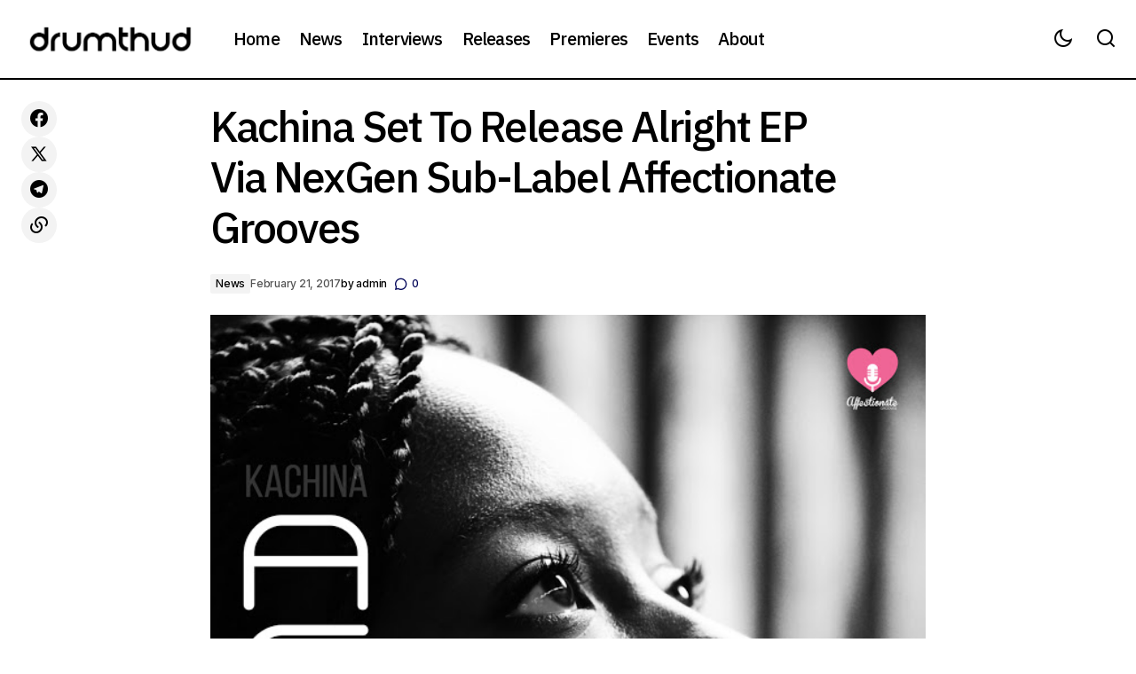

--- FILE ---
content_type: text/html; charset=UTF-8
request_url: https://www.drumthud.net/kachina-set-to-release-alright-ep-via-nexgen-sub-label-affectionate-grooves/
body_size: 17697
content:
<!doctype html>
<html lang="en">
<head>
	<meta charset="UTF-8" />
	<meta name="viewport" content="width=device-width, initial-scale=1" />
	<link rel="profile" href="https://gmpg.org/xfn/11" />

	<title>Kachina Set To Release Alright EP Via NexGen Sub-Label Affectionate Grooves &#8211; Drum Thud</title>
<meta name='robots' content='max-image-preview:large' />
<link rel='dns-prefetch' href='//fonts.googleapis.com' />
<link href='https://fonts.gstatic.com' crossorigin rel='preconnect' />
<link rel="alternate" type="application/rss+xml" title="Drum Thud &raquo; Feed" href="https://www.drumthud.net/feed/" />
<link rel="alternate" type="application/rss+xml" title="Drum Thud &raquo; Comments Feed" href="https://www.drumthud.net/comments/feed/" />
<link rel="alternate" type="application/rss+xml" title="Drum Thud &raquo; Kachina Set To Release Alright EP Via NexGen Sub-Label Affectionate Grooves Comments Feed" href="https://www.drumthud.net/kachina-set-to-release-alright-ep-via-nexgen-sub-label-affectionate-grooves/feed/" />
<link rel="alternate" title="oEmbed (JSON)" type="application/json+oembed" href="https://www.drumthud.net/wp-json/oembed/1.0/embed?url=https%3A%2F%2Fwww.drumthud.net%2Fkachina-set-to-release-alright-ep-via-nexgen-sub-label-affectionate-grooves%2F" />
<link rel="alternate" title="oEmbed (XML)" type="text/xml+oembed" href="https://www.drumthud.net/wp-json/oembed/1.0/embed?url=https%3A%2F%2Fwww.drumthud.net%2Fkachina-set-to-release-alright-ep-via-nexgen-sub-label-affectionate-grooves%2F&#038;format=xml" />
<style id='wp-img-auto-sizes-contain-inline-css'>
img:is([sizes=auto i],[sizes^="auto," i]){contain-intrinsic-size:3000px 1500px}
/*# sourceURL=wp-img-auto-sizes-contain-inline-css */
</style>
<style id='wp-emoji-styles-inline-css'>

	img.wp-smiley, img.emoji {
		display: inline !important;
		border: none !important;
		box-shadow: none !important;
		height: 1em !important;
		width: 1em !important;
		margin: 0 0.07em !important;
		vertical-align: -0.1em !important;
		background: none !important;
		padding: 0 !important;
	}
/*# sourceURL=wp-emoji-styles-inline-css */
</style>
<link rel='stylesheet' id='wp-block-library-css' href='https://www.drumthud.net/wp-includes/css/dist/block-library/style.min.css?ver=6.9' media='all' />
<style id='classic-theme-styles-inline-css'>
/*! This file is auto-generated */
.wp-block-button__link{color:#fff;background-color:#32373c;border-radius:9999px;box-shadow:none;text-decoration:none;padding:calc(.667em + 2px) calc(1.333em + 2px);font-size:1.125em}.wp-block-file__button{background:#32373c;color:#fff;text-decoration:none}
/*# sourceURL=/wp-includes/css/classic-themes.min.css */
</style>
<style id='global-styles-inline-css'>
:root{--wp--preset--aspect-ratio--square: 1;--wp--preset--aspect-ratio--4-3: 4/3;--wp--preset--aspect-ratio--3-4: 3/4;--wp--preset--aspect-ratio--3-2: 3/2;--wp--preset--aspect-ratio--2-3: 2/3;--wp--preset--aspect-ratio--16-9: 16/9;--wp--preset--aspect-ratio--9-16: 9/16;--wp--preset--color--black: #000000;--wp--preset--color--cyan-bluish-gray: #abb8c3;--wp--preset--color--white: #FFFFFF;--wp--preset--color--pale-pink: #f78da7;--wp--preset--color--vivid-red: #cf2e2e;--wp--preset--color--luminous-vivid-orange: #ff6900;--wp--preset--color--luminous-vivid-amber: #fcb900;--wp--preset--color--light-green-cyan: #7bdcb5;--wp--preset--color--vivid-green-cyan: #00d084;--wp--preset--color--pale-cyan-blue: #8ed1fc;--wp--preset--color--vivid-cyan-blue: #0693e3;--wp--preset--color--vivid-purple: #9b51e0;--wp--preset--color--blue: #59BACC;--wp--preset--color--green: #58AD69;--wp--preset--color--orange: #FFBC49;--wp--preset--color--red: #e32c26;--wp--preset--color--gray-50: #f8f9fa;--wp--preset--color--gray-100: #f8f9fb;--wp--preset--color--gray-200: #E0E0E0;--wp--preset--color--primary: #000000;--wp--preset--color--secondary: #525252;--wp--preset--color--layout: #F3F3F3;--wp--preset--color--border: #D9D9D9;--wp--preset--gradient--vivid-cyan-blue-to-vivid-purple: linear-gradient(135deg,rgb(6,147,227) 0%,rgb(155,81,224) 100%);--wp--preset--gradient--light-green-cyan-to-vivid-green-cyan: linear-gradient(135deg,rgb(122,220,180) 0%,rgb(0,208,130) 100%);--wp--preset--gradient--luminous-vivid-amber-to-luminous-vivid-orange: linear-gradient(135deg,rgb(252,185,0) 0%,rgb(255,105,0) 100%);--wp--preset--gradient--luminous-vivid-orange-to-vivid-red: linear-gradient(135deg,rgb(255,105,0) 0%,rgb(207,46,46) 100%);--wp--preset--gradient--very-light-gray-to-cyan-bluish-gray: linear-gradient(135deg,rgb(238,238,238) 0%,rgb(169,184,195) 100%);--wp--preset--gradient--cool-to-warm-spectrum: linear-gradient(135deg,rgb(74,234,220) 0%,rgb(151,120,209) 20%,rgb(207,42,186) 40%,rgb(238,44,130) 60%,rgb(251,105,98) 80%,rgb(254,248,76) 100%);--wp--preset--gradient--blush-light-purple: linear-gradient(135deg,rgb(255,206,236) 0%,rgb(152,150,240) 100%);--wp--preset--gradient--blush-bordeaux: linear-gradient(135deg,rgb(254,205,165) 0%,rgb(254,45,45) 50%,rgb(107,0,62) 100%);--wp--preset--gradient--luminous-dusk: linear-gradient(135deg,rgb(255,203,112) 0%,rgb(199,81,192) 50%,rgb(65,88,208) 100%);--wp--preset--gradient--pale-ocean: linear-gradient(135deg,rgb(255,245,203) 0%,rgb(182,227,212) 50%,rgb(51,167,181) 100%);--wp--preset--gradient--electric-grass: linear-gradient(135deg,rgb(202,248,128) 0%,rgb(113,206,126) 100%);--wp--preset--gradient--midnight: linear-gradient(135deg,rgb(2,3,129) 0%,rgb(40,116,252) 100%);--wp--preset--font-size--small: 13px;--wp--preset--font-size--medium: 20px;--wp--preset--font-size--large: 36px;--wp--preset--font-size--x-large: 42px;--wp--preset--spacing--20: 0.44rem;--wp--preset--spacing--30: 0.67rem;--wp--preset--spacing--40: 1rem;--wp--preset--spacing--50: 1.5rem;--wp--preset--spacing--60: 2.25rem;--wp--preset--spacing--70: 3.38rem;--wp--preset--spacing--80: 5.06rem;--wp--preset--shadow--natural: 6px 6px 9px rgba(0, 0, 0, 0.2);--wp--preset--shadow--deep: 12px 12px 50px rgba(0, 0, 0, 0.4);--wp--preset--shadow--sharp: 6px 6px 0px rgba(0, 0, 0, 0.2);--wp--preset--shadow--outlined: 6px 6px 0px -3px rgb(255, 255, 255), 6px 6px rgb(0, 0, 0);--wp--preset--shadow--crisp: 6px 6px 0px rgb(0, 0, 0);}:root :where(.is-layout-flow) > :first-child{margin-block-start: 0;}:root :where(.is-layout-flow) > :last-child{margin-block-end: 0;}:root :where(.is-layout-flow) > *{margin-block-start: 24px;margin-block-end: 0;}:root :where(.is-layout-constrained) > :first-child{margin-block-start: 0;}:root :where(.is-layout-constrained) > :last-child{margin-block-end: 0;}:root :where(.is-layout-constrained) > *{margin-block-start: 24px;margin-block-end: 0;}:root :where(.is-layout-flex){gap: 24px;}:root :where(.is-layout-grid){gap: 24px;}body .is-layout-flex{display: flex;}.is-layout-flex{flex-wrap: wrap;align-items: center;}.is-layout-flex > :is(*, div){margin: 0;}body .is-layout-grid{display: grid;}.is-layout-grid > :is(*, div){margin: 0;}.has-black-color{color: var(--wp--preset--color--black) !important;}.has-cyan-bluish-gray-color{color: var(--wp--preset--color--cyan-bluish-gray) !important;}.has-white-color{color: var(--wp--preset--color--white) !important;}.has-pale-pink-color{color: var(--wp--preset--color--pale-pink) !important;}.has-vivid-red-color{color: var(--wp--preset--color--vivid-red) !important;}.has-luminous-vivid-orange-color{color: var(--wp--preset--color--luminous-vivid-orange) !important;}.has-luminous-vivid-amber-color{color: var(--wp--preset--color--luminous-vivid-amber) !important;}.has-light-green-cyan-color{color: var(--wp--preset--color--light-green-cyan) !important;}.has-vivid-green-cyan-color{color: var(--wp--preset--color--vivid-green-cyan) !important;}.has-pale-cyan-blue-color{color: var(--wp--preset--color--pale-cyan-blue) !important;}.has-vivid-cyan-blue-color{color: var(--wp--preset--color--vivid-cyan-blue) !important;}.has-vivid-purple-color{color: var(--wp--preset--color--vivid-purple) !important;}.has-blue-color{color: var(--wp--preset--color--blue) !important;}.has-green-color{color: var(--wp--preset--color--green) !important;}.has-orange-color{color: var(--wp--preset--color--orange) !important;}.has-red-color{color: var(--wp--preset--color--red) !important;}.has-gray-50-color{color: var(--wp--preset--color--gray-50) !important;}.has-gray-100-color{color: var(--wp--preset--color--gray-100) !important;}.has-gray-200-color{color: var(--wp--preset--color--gray-200) !important;}.has-primary-color{color: var(--wp--preset--color--primary) !important;}.has-secondary-color{color: var(--wp--preset--color--secondary) !important;}.has-layout-color{color: var(--wp--preset--color--layout) !important;}.has-border-color{color: var(--wp--preset--color--border) !important;}.has-black-background-color{background-color: var(--wp--preset--color--black) !important;}.has-cyan-bluish-gray-background-color{background-color: var(--wp--preset--color--cyan-bluish-gray) !important;}.has-white-background-color{background-color: var(--wp--preset--color--white) !important;}.has-pale-pink-background-color{background-color: var(--wp--preset--color--pale-pink) !important;}.has-vivid-red-background-color{background-color: var(--wp--preset--color--vivid-red) !important;}.has-luminous-vivid-orange-background-color{background-color: var(--wp--preset--color--luminous-vivid-orange) !important;}.has-luminous-vivid-amber-background-color{background-color: var(--wp--preset--color--luminous-vivid-amber) !important;}.has-light-green-cyan-background-color{background-color: var(--wp--preset--color--light-green-cyan) !important;}.has-vivid-green-cyan-background-color{background-color: var(--wp--preset--color--vivid-green-cyan) !important;}.has-pale-cyan-blue-background-color{background-color: var(--wp--preset--color--pale-cyan-blue) !important;}.has-vivid-cyan-blue-background-color{background-color: var(--wp--preset--color--vivid-cyan-blue) !important;}.has-vivid-purple-background-color{background-color: var(--wp--preset--color--vivid-purple) !important;}.has-blue-background-color{background-color: var(--wp--preset--color--blue) !important;}.has-green-background-color{background-color: var(--wp--preset--color--green) !important;}.has-orange-background-color{background-color: var(--wp--preset--color--orange) !important;}.has-red-background-color{background-color: var(--wp--preset--color--red) !important;}.has-gray-50-background-color{background-color: var(--wp--preset--color--gray-50) !important;}.has-gray-100-background-color{background-color: var(--wp--preset--color--gray-100) !important;}.has-gray-200-background-color{background-color: var(--wp--preset--color--gray-200) !important;}.has-primary-background-color{background-color: var(--wp--preset--color--primary) !important;}.has-secondary-background-color{background-color: var(--wp--preset--color--secondary) !important;}.has-layout-background-color{background-color: var(--wp--preset--color--layout) !important;}.has-border-background-color{background-color: var(--wp--preset--color--border) !important;}.has-black-border-color{border-color: var(--wp--preset--color--black) !important;}.has-cyan-bluish-gray-border-color{border-color: var(--wp--preset--color--cyan-bluish-gray) !important;}.has-white-border-color{border-color: var(--wp--preset--color--white) !important;}.has-pale-pink-border-color{border-color: var(--wp--preset--color--pale-pink) !important;}.has-vivid-red-border-color{border-color: var(--wp--preset--color--vivid-red) !important;}.has-luminous-vivid-orange-border-color{border-color: var(--wp--preset--color--luminous-vivid-orange) !important;}.has-luminous-vivid-amber-border-color{border-color: var(--wp--preset--color--luminous-vivid-amber) !important;}.has-light-green-cyan-border-color{border-color: var(--wp--preset--color--light-green-cyan) !important;}.has-vivid-green-cyan-border-color{border-color: var(--wp--preset--color--vivid-green-cyan) !important;}.has-pale-cyan-blue-border-color{border-color: var(--wp--preset--color--pale-cyan-blue) !important;}.has-vivid-cyan-blue-border-color{border-color: var(--wp--preset--color--vivid-cyan-blue) !important;}.has-vivid-purple-border-color{border-color: var(--wp--preset--color--vivid-purple) !important;}.has-blue-border-color{border-color: var(--wp--preset--color--blue) !important;}.has-green-border-color{border-color: var(--wp--preset--color--green) !important;}.has-orange-border-color{border-color: var(--wp--preset--color--orange) !important;}.has-red-border-color{border-color: var(--wp--preset--color--red) !important;}.has-gray-50-border-color{border-color: var(--wp--preset--color--gray-50) !important;}.has-gray-100-border-color{border-color: var(--wp--preset--color--gray-100) !important;}.has-gray-200-border-color{border-color: var(--wp--preset--color--gray-200) !important;}.has-primary-border-color{border-color: var(--wp--preset--color--primary) !important;}.has-secondary-border-color{border-color: var(--wp--preset--color--secondary) !important;}.has-layout-border-color{border-color: var(--wp--preset--color--layout) !important;}.has-border-border-color{border-color: var(--wp--preset--color--border) !important;}.has-vivid-cyan-blue-to-vivid-purple-gradient-background{background: var(--wp--preset--gradient--vivid-cyan-blue-to-vivid-purple) !important;}.has-light-green-cyan-to-vivid-green-cyan-gradient-background{background: var(--wp--preset--gradient--light-green-cyan-to-vivid-green-cyan) !important;}.has-luminous-vivid-amber-to-luminous-vivid-orange-gradient-background{background: var(--wp--preset--gradient--luminous-vivid-amber-to-luminous-vivid-orange) !important;}.has-luminous-vivid-orange-to-vivid-red-gradient-background{background: var(--wp--preset--gradient--luminous-vivid-orange-to-vivid-red) !important;}.has-very-light-gray-to-cyan-bluish-gray-gradient-background{background: var(--wp--preset--gradient--very-light-gray-to-cyan-bluish-gray) !important;}.has-cool-to-warm-spectrum-gradient-background{background: var(--wp--preset--gradient--cool-to-warm-spectrum) !important;}.has-blush-light-purple-gradient-background{background: var(--wp--preset--gradient--blush-light-purple) !important;}.has-blush-bordeaux-gradient-background{background: var(--wp--preset--gradient--blush-bordeaux) !important;}.has-luminous-dusk-gradient-background{background: var(--wp--preset--gradient--luminous-dusk) !important;}.has-pale-ocean-gradient-background{background: var(--wp--preset--gradient--pale-ocean) !important;}.has-electric-grass-gradient-background{background: var(--wp--preset--gradient--electric-grass) !important;}.has-midnight-gradient-background{background: var(--wp--preset--gradient--midnight) !important;}.has-small-font-size{font-size: var(--wp--preset--font-size--small) !important;}.has-medium-font-size{font-size: var(--wp--preset--font-size--medium) !important;}.has-large-font-size{font-size: var(--wp--preset--font-size--large) !important;}.has-x-large-font-size{font-size: var(--wp--preset--font-size--x-large) !important;}
:root :where(.wp-block-pullquote){font-size: 1.5em;line-height: 1.6;}
/*# sourceURL=global-styles-inline-css */
</style>
<link rel='stylesheet' id='rs-plugin-settings-css' href='https://www.drumthud.net/wp-content/plugins/revslider/public/assets/css/settings.css?ver=5.4.8.3' media='all' />
<style id='rs-plugin-settings-inline-css'>
#rs-demo-id {}
/*# sourceURL=rs-plugin-settings-inline-css */
</style>
<style id='cs-elementor-editor-inline-css'>
:root {  --cs-desktop-container: 1448px; --cs-laptop-container: 1200px; --cs-tablet-container: 992px; --cs-mobile-container: 576px; }
/*# sourceURL=cs-elementor-editor-inline-css */
</style>
<link rel='stylesheet' id='csco-styles-css' href='https://www.drumthud.net/wp-content/themes/maag/style.css?ver=1.1.1' media='all' />
<style id='csco-styles-inline-css'>

:root {
	/* Base Font */
	--cs-font-base-family: Inter;
	--cs-font-base-size: 1rem;
	--cs-font-base-weight: 400;
	--cs-font-base-style: normal;
	--cs-font-base-letter-spacing: normal;
	--cs-font-base-line-height: 1.5;

	/* Primary Font */
	--cs-font-primary-family: Inter;
	--cs-font-primary-size: 1rem;
	--cs-font-primary-weight: 500;
	--cs-font-primary-style: normal;
	--cs-font-primary-letter-spacing: -0.04em;
	--cs-font-primary-text-transform: none;
	--cs-font-primary-line-height: 1.4;

	/* Secondary Font */
	--cs-font-secondary-family: Inter;
	--cs-font-secondary-size: 0.75rem;
	--cs-font-secondary-weight: 500;
	--cs-font-secondary-style: normal;
	--cs-font-secondary-letter-spacing: -0.02em;
	--cs-font-secondary-text-transform: none;
	--cs-font-secondary-line-height: 1.2;

	/* Section Headings Font */
	--cs-font-section-headings-family: IBM Plex Sans;
	--cs-font-section-headings-size: 1.125rem;
	--cs-font-section-headings-weight: 500;
	--cs-font-section-headings-style: normal;
	--cs-font-section-headings-letter-spacing: -0.04em;
	--cs-font-section-headings-text-transform: none;
	--cs-font-section-headings-line-height: 1.2;

	/* Post Title Font Size */
	--cs-font-post-title-family: IBM Plex Sans;
	--cs-font-post-title-weight: 500;
	--cs-font-post-title-size: 3rem;
	--cs-font-post-title-letter-spacing: -0.04em;
	--cs-font-post-title-text-transform: none;
	--cs-font-post-title-line-height: 1.2;

	/* Post Subbtitle */
	--cs-font-post-subtitle-family: Inter;
	--cs-font-post-subtitle-weight: 500;
	--cs-font-post-subtitle-size: 1rem;
	--cs-font-post-subtitle-letter-spacing: -0.04em;
	--cs-font-post-subtitle-line-height: 1.4;

	/* Post Category Font */
	--cs-font-category-family: Inter;
	--cs-font-category-size: 0.75rem;
	--cs-font-category-weight: 500;
	--cs-font-category-style: normal;
	--cs-font-category-letter-spacing: -0.02em;
	--cs-font-category-text-transform: none;
	--cs-font-category-line-height: 1.2;

	/* Post Meta Font */
	--cs-font-post-meta-family: Inter;
	--cs-font-post-meta-size: 0.75rem;
	--cs-font-post-meta-weight: 500;
	--cs-font-post-meta-style: normal;
	--cs-font-post-meta-letter-spacing: -0.02em;
	--cs-font-post-meta-text-transform: none;
	--cs-font-post-meta-line-height: 1.2;

	/* Post Content */
	--cs-font-post-content-family: Inter;
	--cs-font-post-content-weight: 400;
	--cs-font-post-content-size: 1.25rem;
	--cs-font-post-content-letter-spacing: normal;
	--cs-font-post-content-line-height: 1.8;

	/* Input Font */
	--cs-font-input-family: Inter;
	--cs-font-input-size: 0.875rem;
	--cs-font-input-weight: 500;
	--cs-font-input-style: normal;
	--cs-font-input-line-height: 1.4;
	--cs-font-input-letter-spacing: -0.04em;
	--cs-font-input-text-transform: none;

	/* Entry Title Font Size */
	--cs-font-entry-title-family: IBM Plex Sans;
	--cs-font-entry-title-weight: 500;
	--cs-font-entry-title-style: normal;
	--cs-font-entry-title-letter-spacing: -0.04em;
	--cs-font-entry-title-line-height: 1.2;
	--cs-font-entry-title-text-transform: none;

	/* Entry Excerpt */
	--cs-font-entry-excerpt-family: Inter;
	--cs-font-entry-excerpt-weight: 500;
	--cs-font-entry-excerpt-size: 1rem;
	--cs-font-entry-excerpt-letter-spacing: -0.04em;
	--cs-font-entry-excerpt-line-height: 1.4;

	/* Logos --------------- */

	/* Main Logo */
	--cs-font-main-logo-family: Inter;
	--cs-font-main-logo-size: 1.375rem;
	--cs-font-main-logo-weight: 700;
	--cs-font-main-logo-style: normal;
	--cs-font-main-logo-letter-spacing: -0.02em;
	--cs-font-main-logo-text-transform: none;

	/* Mobile Logo */
	--cs-font-mobile-logo-family: Inter;
	--cs-font-mobile-logo-size: 1.375rem;
	--cs-font-mobile-logo-weight: 700;
	--cs-font-mobile-logo-style: normal;
	--cs-font-mobile-logo-letter-spacing: -0.02em;
	--cs-font-mobile-logo-text-transform: none;

	/* Footer Logo */
	--cs-font-footer-logo-family: Inter;
	--cs-font-footer-logo-size: 1.375rem;
	--cs-font-footer-logo-weight: 700;
	--cs-font-footer-logo-style: normal;
	--cs-font-footer-logo-letter-spacing: -0.02em;
	--cs-font-footer-logo-text-transform: none;

	/* Headings --------------- */

	/* Headings */
	--cs-font-headings-family: IBM Plex Sans;
	--cs-font-headings-weight: 500;
	--cs-font-headings-style: normal;
	--cs-font-headings-line-height: 1.2;
	--cs-font-headings-letter-spacing: -0.04em;
	--cs-font-headings-text-transform: none;

	/* Menu Font --------------- */

	/* Menu */
	/* Used for main top level menu elements. */
	--cs-font-menu-family: IBM Plex Sans;
	--cs-font-menu-size: 1.25rem;
	--cs-font-menu-weight: 500;
	--cs-font-menu-style: normal;
	--cs-font-menu-letter-spacing: -0.04em;
	--cs-font-menu-text-transform: none;
	--cs-font-menu-line-height: 1.2;

	/* Submenu Font */
	/* Used for submenu elements. */
	--cs-font-submenu-family: Inter;
	--cs-font-submenu-size: 1rem;
	--cs-font-submenu-weight: 500;
	--cs-font-submenu-style: normal;
	--cs-font-submenu-letter-spacing: -0.04em;
	--cs-font-submenu-text-transform: none;
	--cs-font-submenu-line-height: 1.4;

	/* Footer Menu */
	--cs-font-footer-menu-family: IBM Plex Sans;
	--cs-font-footer-menu-size: 1.125rem;
	--cs-font-footer-menu-weight: 500;
	--cs-font-footer-menu-style: normal;
	--cs-font-footer-menu-letter-spacing: -0.04em;
	--cs-font-footer-menu-text-transform: none;
	--cs-font-footer-menu-line-height: 1.2;

	/* Footer Submenu Font */
	--cs-font-footer-submenu-family: Inter;
	--cs-font-footer-submenu-size: 1rem;
	--cs-font-footer-submenu-weight: 500;
	--cs-font-footer-submenu-style: normal;
	--cs-font-footer-submenu-letter-spacing: -0.04em;
	--cs-font-footer-submenu-text-transform: none;
	--cs-font-footer-submenu-line-height: 1.2;

	/* Bottombar Menu Font */
	--cs-font-bottombar-menu-family: Inter;
	--cs-font-bottombar-menu-size: 1rem;
	--cs-font-bottombar-menu-weight: 500;
	--cs-font-bottombar-menu-style: normal;
	--cs-font-bottombar-menu-letter-spacing: -0.04em;
	--cs-font-bottombar-menu-text-transform: none;
	--cs-font-bottombar-menu-line-height: 1.2;
}

/*# sourceURL=csco-styles-inline-css */
</style>
<link rel='stylesheet' id='csco-child-styles-css' href='https://www.drumthud.net/wp-content/themes/maag-child/style.css?ver=1.0.0' media='all' />
<link rel='stylesheet' id='7a99f7bfbb82b605adbf48fa47d45d41-css' href='https://fonts.googleapis.com/css?family=Inter%3A400%2C400i%2C700%2C700i%2C500&#038;subset=latin%2Clatin-ext%2Ccyrillic%2Ccyrillic-ext%2Cvietnamese&#038;display=swap&#038;ver=1.1.1' media='all' />
<link rel='stylesheet' id='a8acb191f29687c7bd66bb4a6b5033b3-css' href='https://fonts.googleapis.com/css?family=IBM+Plex+Sans%3A500%2C400%2C400i%2C700%2C700i%2C500i&#038;subset=latin%2Clatin-ext%2Ccyrillic%2Ccyrillic-ext%2Cvietnamese&#038;display=swap&#038;ver=1.1.1' media='all' />
<style id='cs-customizer-output-styles-inline-css'>
:root{--cs-light-site-background:#FFFFFF;--cs-dark-site-background:#161616;--cs-light-header-background:#FFFFFF;--cs-dark-header-background:#161616;--cs-light-header-submenu-background:#FFFFFF;--cs-dark-header-submenu-background:#161616;--cs-light-header-topbar-background:#F3F3F3;--cs-dark-header-topbar-background:#232323;--cs-light-footer-background:#FFFFFF;--cs-dark-footer-background:#161616;--cs-light-offcanvas-background:#FFFFFF;--cs-dark-offcanvas-background:#161616;--cs-light-layout-background:#F3F3F3;--cs-dark-layout-background:#232323;--cs-light-primary-color:#000000;--cs-dark-primary-color:#FFFFFF;--cs-light-secondary-color:#525252;--cs-dark-secondary-color:#CDCDCD;--cs-light-accent-color:#000458;--cs-dark-accent-color:#ffffff;--cs-light-button-background:#000458;--cs-dark-button-background:#3e3e3e;--cs-light-button-color:#FFFFFF;--cs-dark-button-color:#FFFFFF;--cs-light-button-hover-background:#000458;--cs-dark-button-hover-background:#3e3e3e;--cs-light-button-hover-color:#FFFFFF;--cs-dark-button-hover-color:#FFFFFF;--cs-light-border-color:#D9D9D9;--cs-dark-border-color:#343434;--cs-light-overlay-background:#161616;--cs-dark-overlay-background:#161616;--cs-layout-elements-border-radius:0px;--cs-thumbnail-border-radius:0px;--cs-tag-border-radius:2px;--cs-input-border-radius:0px;--cs-button-border-radius:0px;--cs-heading-1-font-size:3rem;--cs-heading-2-font-size:2rem;--cs-heading-3-font-size:1.5rem;--cs-heading-4-font-size:1.25rem;--cs-heading-5-font-size:1.125rem;--cs-heading-6-font-size:1rem;--cs-header-initial-height:88px;--cs-header-height:88px;--cs-header-border-width:2px;}:root, [data-scheme="light"]{--cs-light-overlay-background-rgb:22,22,22;}:root, [data-scheme="dark"]{--cs-dark-overlay-background-rgb:22,22,22;}.cs-header-bottombar{--cs-header-bottombar-alignment:flex-start;}.cs-posts-area__home.cs-posts-area__grid{--cs-posts-area-grid-columns:3;--cs-posts-area-grid-column-gap:24px;}.cs-posts-area__home{--cs-posts-area-grid-row-gap:48px;--cs-entry-title-font-size:1.25rem;}.cs-posts-area__archive.cs-posts-area__grid{--cs-posts-area-grid-columns:3;--cs-posts-area-grid-column-gap:24px;}.cs-posts-area__archive{--cs-posts-area-grid-row-gap:48px;--cs-entry-title-font-size:1.25rem;}.cs-posts-area__read-next{--cs-entry-title-font-size:1.25rem;}.cs-search__post-area{--cs-entry-title-font-size:1.25rem;}.cs-burger-menu__post-area{--cs-entry-title-font-size:1.25rem;}.woocommerce-loop-product__title{--cs-entry-title-font-size:1.25rem;}.wc-block-grid__product-title{--cs-entry-title-font-size:1.25rem;}.cs-banner-archive-inside{--cs-banner-width:970px;--cs-banner-label-alignment:left;}.cs-banner-archive-after{--cs-banner-width:970px;--cs-banner-label-alignment:left;}.cs-banner-post-inner{--cs-banner-width:970px;}.cs-banner-post-after{--cs-banner-width:970px;--cs-banner-label-alignment:left;}@media (max-width: 1199.98px){.cs-posts-area__home.cs-posts-area__grid{--cs-posts-area-grid-columns:2;--cs-posts-area-grid-column-gap:24px;}.cs-posts-area__home{--cs-posts-area-grid-row-gap:48px;--cs-entry-title-font-size:1.25rem;}.cs-posts-area__archive.cs-posts-area__grid{--cs-posts-area-grid-columns:2;--cs-posts-area-grid-column-gap:24px;}.cs-posts-area__archive{--cs-posts-area-grid-row-gap:48px;--cs-entry-title-font-size:1.25rem;}.cs-posts-area__read-next{--cs-entry-title-font-size:1.25rem;}.cs-search__post-area{--cs-entry-title-font-size:1.25rem;}.cs-burger-menu__post-area{--cs-entry-title-font-size:1.25rem;}.woocommerce-loop-product__title{--cs-entry-title-font-size:1.25rem;}.wc-block-grid__product-title{--cs-entry-title-font-size:1.25rem;}.cs-banner-archive-inside{--cs-banner-width:970px;}.cs-banner-archive-after{--cs-banner-width:970px;}.cs-banner-post-inner{--cs-banner-width:970px;}.cs-banner-post-after{--cs-banner-width:970px;}}@media (max-width: 991.98px){.cs-posts-area__home.cs-posts-area__grid{--cs-posts-area-grid-columns:2;--cs-posts-area-grid-column-gap:24px;}.cs-posts-area__home{--cs-posts-area-grid-row-gap:32px;--cs-entry-title-font-size:1.25rem;}.cs-posts-area__archive.cs-posts-area__grid{--cs-posts-area-grid-columns:2;--cs-posts-area-grid-column-gap:24px;}.cs-posts-area__archive{--cs-posts-area-grid-row-gap:32px;--cs-entry-title-font-size:1.25rem;}.cs-posts-area__read-next{--cs-entry-title-font-size:1.25rem;}.cs-search__post-area{--cs-entry-title-font-size:1.25rem;}.cs-burger-menu__post-area{--cs-entry-title-font-size:1.25rem;}.woocommerce-loop-product__title{--cs-entry-title-font-size:1.25rem;}.wc-block-grid__product-title{--cs-entry-title-font-size:1.25rem;}.cs-banner-archive-inside{--cs-banner-width:100%;}.cs-banner-archive-after{--cs-banner-width:100%;}.cs-banner-post-inner{--cs-banner-width:100%;}.cs-banner-post-after{--cs-banner-width:100%;}}@media (max-width: 767.98px){.cs-posts-area__home.cs-posts-area__grid{--cs-posts-area-grid-columns:1;--cs-posts-area-grid-column-gap:24px;}.cs-posts-area__home{--cs-posts-area-grid-row-gap:32px;--cs-entry-title-font-size:1.125rem;}.cs-posts-area__archive.cs-posts-area__grid{--cs-posts-area-grid-columns:1;--cs-posts-area-grid-column-gap:24px;}.cs-posts-area__archive{--cs-posts-area-grid-row-gap:32px;--cs-entry-title-font-size:1.125rem;}.cs-posts-area__read-next{--cs-entry-title-font-size:1.125rem;}.cs-search__post-area{--cs-entry-title-font-size:1.125rem;}.cs-burger-menu__post-area{--cs-entry-title-font-size:1.125rem;}.woocommerce-loop-product__title{--cs-entry-title-font-size:1.125rem;}.wc-block-grid__product-title{--cs-entry-title-font-size:1.125rem;}.cs-banner-archive-inside{--cs-banner-width:100%;}.cs-banner-archive-after{--cs-banner-width:100%;}.cs-banner-post-inner{--cs-banner-width:100%;}.cs-banner-post-after{--cs-banner-width:100%;}}
/*# sourceURL=cs-customizer-output-styles-inline-css */
</style>
<script src="https://www.drumthud.net/wp-includes/js/jquery/jquery.min.js?ver=3.7.1" id="jquery-core-js"></script>
<script src="https://www.drumthud.net/wp-includes/js/jquery/jquery-migrate.min.js?ver=3.4.1" id="jquery-migrate-js"></script>
<script src="https://www.drumthud.net/wp-content/plugins/revslider/public/assets/js/jquery.themepunch.tools.min.js?ver=5.4.8.3" id="tp-tools-js"></script>
<script src="https://www.drumthud.net/wp-content/plugins/revslider/public/assets/js/jquery.themepunch.revolution.min.js?ver=5.4.8.3" id="revmin-js"></script>
<link rel="https://api.w.org/" href="https://www.drumthud.net/wp-json/" /><link rel="alternate" title="JSON" type="application/json" href="https://www.drumthud.net/wp-json/wp/v2/posts/6266" /><link rel="EditURI" type="application/rsd+xml" title="RSD" href="https://www.drumthud.net/xmlrpc.php?rsd" />
<meta name="generator" content="WordPress 6.9" />
<link rel="canonical" href="https://www.drumthud.net/kachina-set-to-release-alright-ep-via-nexgen-sub-label-affectionate-grooves/" />
<link rel='shortlink' href='https://www.drumthud.net/?p=6266' />
<meta name="generator" content="Elementor 3.34.4; features: e_font_icon_svg, additional_custom_breakpoints; settings: css_print_method-external, google_font-enabled, font_display-swap">
			<style>
				.e-con.e-parent:nth-of-type(n+4):not(.e-lazyloaded):not(.e-no-lazyload),
				.e-con.e-parent:nth-of-type(n+4):not(.e-lazyloaded):not(.e-no-lazyload) * {
					background-image: none !important;
				}
				@media screen and (max-height: 1024px) {
					.e-con.e-parent:nth-of-type(n+3):not(.e-lazyloaded):not(.e-no-lazyload),
					.e-con.e-parent:nth-of-type(n+3):not(.e-lazyloaded):not(.e-no-lazyload) * {
						background-image: none !important;
					}
				}
				@media screen and (max-height: 640px) {
					.e-con.e-parent:nth-of-type(n+2):not(.e-lazyloaded):not(.e-no-lazyload),
					.e-con.e-parent:nth-of-type(n+2):not(.e-lazyloaded):not(.e-no-lazyload) * {
						background-image: none !important;
					}
				}
			</style>
			<meta name="generator" content="Powered by Slider Revolution 5.4.8.3 - responsive, Mobile-Friendly Slider Plugin for WordPress with comfortable drag and drop interface." />
<link rel="icon" href="https://www.drumthud.net/wp-content/uploads/2019/10/cropped-Drumthud_site-icon-32x32.jpg" sizes="32x32" />
<link rel="icon" href="https://www.drumthud.net/wp-content/uploads/2019/10/cropped-Drumthud_site-icon-192x192.jpg" sizes="192x192" />
<link rel="apple-touch-icon" href="https://www.drumthud.net/wp-content/uploads/2019/10/cropped-Drumthud_site-icon-180x180.jpg" />
<meta name="msapplication-TileImage" content="https://www.drumthud.net/wp-content/uploads/2019/10/cropped-Drumthud_site-icon-270x270.jpg" />
<script type="text/javascript">function setREVStartSize(e){									
						try{ e.c=jQuery(e.c);var i=jQuery(window).width(),t=9999,r=0,n=0,l=0,f=0,s=0,h=0;
							if(e.responsiveLevels&&(jQuery.each(e.responsiveLevels,function(e,f){f>i&&(t=r=f,l=e),i>f&&f>r&&(r=f,n=e)}),t>r&&(l=n)),f=e.gridheight[l]||e.gridheight[0]||e.gridheight,s=e.gridwidth[l]||e.gridwidth[0]||e.gridwidth,h=i/s,h=h>1?1:h,f=Math.round(h*f),"fullscreen"==e.sliderLayout){var u=(e.c.width(),jQuery(window).height());if(void 0!=e.fullScreenOffsetContainer){var c=e.fullScreenOffsetContainer.split(",");if (c) jQuery.each(c,function(e,i){u=jQuery(i).length>0?u-jQuery(i).outerHeight(!0):u}),e.fullScreenOffset.split("%").length>1&&void 0!=e.fullScreenOffset&&e.fullScreenOffset.length>0?u-=jQuery(window).height()*parseInt(e.fullScreenOffset,0)/100:void 0!=e.fullScreenOffset&&e.fullScreenOffset.length>0&&(u-=parseInt(e.fullScreenOffset,0))}f=u}else void 0!=e.minHeight&&f<e.minHeight&&(f=e.minHeight);e.c.closest(".rev_slider_wrapper").css({height:f})					
						}catch(d){console.log("Failure at Presize of Slider:"+d)}						
					};</script>
		<style id="wp-custom-css">
			.cs-header__logo img{
	         max-width:200px;
}                                                       		</style>
		</head>

<body class="wp-singular post-template-default single single-post postid-6266 single-format-standard wp-embed-responsive wp-theme-maag wp-child-theme-maag-child cs-page-layout-disabled cs-navbar-smart-enabled cs-sticky-sidebar-enabled cs-stick-last elementor-default elementor-kit-8248" data-scheme='auto'>

<div class="cs-wrapper">

	
	
	<div class="cs-site-overlay"></div>

	<div class="cs-offcanvas" data-scheme="auto" data-l="light" data-d="dark">

		<div class="cs-offcanvas__header">
			
			<div class="cs-offcanvas__close-toggle" role="button" aria-label="Close mobile menu button">
				<i class="cs-icon cs-icon-x"></i>
			</div>

					<div role="button" class="cs-header__toggle-labeled cs-header__toggle-labeled cs-header__scheme-toggle cs-site-scheme-toggle" aria-label="Scheme Toggle">
			<span class="cs-header__scheme-toggle-icons">
				<i class="cs-header__scheme-toggle-icon cs-icon cs-icon-light-mode"></i>
				<i class="cs-header__scheme-toggle-icon cs-icon cs-icon-dark-mode"></i>
			</span>
			<span class="cs-header__toggle-label">
				<span class="cs-display-only-light">Dark Mode</span>
				<span class="cs-display-only-dark">Light Mode</span>
			</span>
		</div>
		
					</div>

		<aside class="cs-offcanvas__sidebar">
			<div class="cs-offcanvas__inner cs-offcanvas__area cs-widget-area cs-container">

				<div class="widget widget_nav_menu"><div class="menu-mobile-menu-container"><ul id="menu-mobile-menu" class="menu"><li id="menu-item-8345" class="menu-item menu-item-type-taxonomy menu-item-object-category current-post-ancestor current-menu-parent current-post-parent menu-item-8345"><a href="https://www.drumthud.net/category/news/">News</a></li>
<li id="menu-item-8346" class="menu-item menu-item-type-taxonomy menu-item-object-category menu-item-8346"><a href="https://www.drumthud.net/category/new-music/">New Music</a></li>
<li id="menu-item-8347" class="menu-item menu-item-type-taxonomy menu-item-object-category menu-item-8347"><a href="https://www.drumthud.net/category/interviews/">Interviews</a></li>
<li id="menu-item-8348" class="menu-item menu-item-type-taxonomy menu-item-object-category menu-item-8348"><a href="https://www.drumthud.net/category/videos/">Videos</a></li>
<li id="menu-item-8349" class="menu-item menu-item-type-taxonomy menu-item-object-category menu-item-8349"><a href="https://www.drumthud.net/category/trends/">Trends</a></li>
<li id="menu-item-8350" class="menu-item menu-item-type-taxonomy menu-item-object-category menu-item-8350"><a href="https://www.drumthud.net/category/travel/">Travel</a></li>
<li id="menu-item-8351" class="menu-item menu-item-type-taxonomy menu-item-object-category menu-item-8351"><a href="https://www.drumthud.net/category/style/">Style</a></li>
<li id="menu-item-8352" class="menu-item menu-item-type-taxonomy menu-item-object-category menu-item-8352"><a href="https://www.drumthud.net/category/selfcare/">Selfcare</a></li>
<li id="menu-item-8353" class="menu-item menu-item-type-taxonomy menu-item-object-category menu-item-8353"><a href="https://www.drumthud.net/category/events/">Events</a></li>
<li id="menu-item-8354" class="menu-item menu-item-type-taxonomy menu-item-object-category menu-item-8354"><a href="https://www.drumthud.net/category/techno/">Techno</a></li>
</ul></div></div>
				<div class="cs-offcanvas__bottombar">
																			</div>
			</div>
		</aside>

	</div>
	
	<div id="page" class="cs-site">

		
		<div class="cs-site-inner">

			
			
<div class="cs-header-before"></div>

<header class="cs-header cs-header-three cs-header-stretch" data-scheme="auto" data-l="light" data-d="dark">
	<div class="cs-header__outer">
		<div class="cs-container">
			<div class="cs-header__inner cs-header__inner-desktop">
				<div class="cs-header__col cs-col-left">
												<div class="cs-logo">
			<a class="cs-header__logo cs-logo-default " href="https://www.drumthud.net/">
				<img src="https://www.drumthud.net/wp-content/uploads/2024/11/logo-dark.png"  alt="Drum Thud"  width="286.0206185567"  height="68" >			</a>

									<a class="cs-header__logo cs-logo-dark " href="https://www.drumthud.net/">
							<img src="https://www.drumthud.net/wp-content/uploads/2024/11/logo-light.png"  alt="Drum Thud"  width="286.0206185567"  height="68" >						</a>
							</div>
							<nav class="cs-header__nav"><ul id="menu-main-menu" class="cs-header__nav-inner"><li id="menu-item-8128" class="menu-item menu-item-type-custom menu-item-object-custom menu-item-home menu-item-8128 csco-menu-item-style-none"><a href="https://www.drumthud.net/"><span><span>Home</span></span></a></li>
<li id="menu-item-7782" class="menu-item menu-item-type-taxonomy menu-item-object-category current-post-ancestor current-menu-parent current-post-parent menu-item-7782 csco-menu-item-style-none"><a href="https://www.drumthud.net/category/news/"><span><span>News</span></span></a></li>
<li id="menu-item-7781" class="menu-item menu-item-type-taxonomy menu-item-object-category menu-item-7781 csco-menu-item-style-none"><a href="https://www.drumthud.net/category/interviews/"><span><span>Interviews</span></span></a></li>
<li id="menu-item-6810" class="menu-item menu-item-type-taxonomy menu-item-object-category menu-item-has-children menu-item-6810 csco-menu-item-style-none"><a href="https://www.drumthud.net/category/releases/"><span><span>Releases</span></span></a>
<ul class="sub-menu">
	<li id="menu-item-6812" class="menu-item menu-item-type-taxonomy menu-item-object-category menu-item-6812"><a href="https://www.drumthud.net/category/releases/singles/"><span>Singles</span></a></li>
	<li id="menu-item-6811" class="menu-item menu-item-type-taxonomy menu-item-object-category menu-item-6811"><a href="https://www.drumthud.net/category/releases/albums/"><span>Albums</span></a></li>
</ul>
</li>
<li id="menu-item-7783" class="menu-item menu-item-type-taxonomy menu-item-object-category menu-item-7783 csco-menu-item-style-none"><a href="https://www.drumthud.net/category/premieres/"><span><span>Premieres</span></span></a></li>
<li id="menu-item-6551" class="menu-item menu-item-type-taxonomy menu-item-object-category menu-item-6551 csco-menu-item-style-none"><a href="https://www.drumthud.net/category/new-music/"><span><span>Events</span></span></a></li>
<li id="menu-item-6548" class="menu-item menu-item-type-post_type menu-item-object-page menu-item-6548 csco-menu-item-style-none"><a href="https://www.drumthud.net/about-us/"><span><span>About</span></span></a></li>
</ul></nav>				</div>

				<div class="cs-header__col cs-col-right">
					<div class="cs-header__toggles">
														<div role="button" class="cs-header__toggle cs-header__scheme-toggle cs-site-scheme-toggle" aria-label="Scheme Toggle">
			<span class="cs-header__scheme-toggle-icons">
				<i class="cs-header__scheme-toggle-icon cs-icon cs-icon-light-mode"></i>
				<i class="cs-header__scheme-toggle-icon cs-icon cs-icon-dark-mode"></i>
			</span>
		</div>
										<div role="button" class="cs-header__toggle cs-header__search-toggle" aria-label="Search">
			<i class="cs-icon cs-icon-search"></i>
		</div>
																			</div>
									</div>
			</div>

			
<div class="cs-header__inner cs-header__inner-mobile">
	<div class="cs-header__col cs-col-left">
						<span class="cs-header__burger-toggle " role="button" aria-label="Burger menu button">
					<i class="cs-icon cs-icon-menu"></i>
					<i class="cs-icon cs-icon-x"></i>
				</span>
				<span class="cs-header__offcanvas-toggle " role="button" aria-label="Mobile menu button">
					<i class="cs-icon cs-icon-menu"></i>
				</span>
				</div>
	<div class="cs-header__col cs-col-center">
				<div class="cs-logo cs-logo-mobile">
			<a class="cs-header__logo cs-header__logo-mobile cs-logo-default" href="https://www.drumthud.net/">
				<img src="https://www.drumthud.net/wp-content/uploads/2024/11/logo-dark.png"  alt="Drum Thud"  width="286.0206185567"  height="68" >			</a>

									<a class="cs-header__logo cs-logo-dark" href="https://www.drumthud.net/">
							<img src="https://www.drumthud.net/wp-content/uploads/2024/11/logo-light.png"  alt="Drum Thud"  width="286.0206185567"  height="68" >						</a>
							</div>
			</div>
	<div class="cs-header__col cs-col-right">
		<div class="cs-header__toggles">
					<div role="button" class="cs-header__toggle cs-header__search-toggle" aria-label="Search">
			<i class="cs-icon cs-icon-search"></i>
		</div>
							</div>
	</div>
</div>
			
<div class="cs-search">
	<div class="cs-search__inner">
		<div class="cs-search__form-container">
							<div class="cs-search__form-header">
					What are You Looking For?				</div>
						
<form role="search" method="get" class="cs-search__form" action="https://www.drumthud.net/">
	<div class="cs-form-group cs-search__form-group" data-scheme="light">
		<label for="s">
			Search		</label>

		<input required class="cs-search__input" type="search" value="" name="s" placeholder="Search" role="searchbox">

		<button class="cs-button-animated cs-search__submit" aria-label="Search" type="submit">
			<i class="cs-icon cs-icon-search"></i>
			<span>
				<span>Search</span>
				<span>Search</span>
			</span>
		</button>
	</div>
</form>
		</div>

					<div class="cs-search__popular cs-entry__post-meta">
				<div class="cs-search__popular-header">
					Popular Searches				</div>
				<ul class="cs-search__popular-categories post-categories">
											<li>
							<a href="https://www.drumthud.net/category/releases/albums/" rel="category tag">
								Albums							</a>
						</li>
											<li>
							<a href="https://www.drumthud.net/category/bonus-sans-depot/" rel="category tag">
								bonus-sans-depot							</a>
						</li>
											<li>
							<a href="https://www.drumthud.net/category/events/" rel="category tag">
								Events							</a>
						</li>
											<li>
							<a href="https://www.drumthud.net/category/interview/" rel="category tag">
								Interview							</a>
						</li>
											<li>
							<a href="https://www.drumthud.net/category/interviews/" rel="category tag">
								Interviews							</a>
						</li>
											<li>
							<a href="https://www.drumthud.net/category/mixes/" rel="category tag">
								Mixes							</a>
						</li>
											<li>
							<a href="https://www.drumthud.net/category/new-music/" rel="category tag">
								New Music							</a>
						</li>
											<li>
							<a href="https://www.drumthud.net/category/news/" rel="category tag">
								News							</a>
						</li>
											<li>
							<a href="https://www.drumthud.net/category/premieres/" rel="category tag">
								Premieres							</a>
						</li>
											<li>
							<a href="https://www.drumthud.net/category/releases/" rel="category tag">
								Releases							</a>
						</li>
											<li>
							<a href="https://www.drumthud.net/category/reviews/" rel="category tag">
								Reviews							</a>
						</li>
											<li>
							<a href="https://www.drumthud.net/category/selfcare/" rel="category tag">
								Selfcare							</a>
						</li>
											<li>
							<a href="https://www.drumthud.net/category/releases/singles/" rel="category tag">
								Singles							</a>
						</li>
											<li>
							<a href="https://www.drumthud.net/category/style/" rel="category tag">
								Style							</a>
						</li>
											<li>
							<a href="https://www.drumthud.net/category/techno/" rel="category tag">
								Techno							</a>
						</li>
											<li>
							<a href="https://www.drumthud.net/category/travel/" rel="category tag">
								Travel							</a>
						</li>
											<li>
							<a href="https://www.drumthud.net/category/trends/" rel="category tag">
								Trends							</a>
						</li>
											<li>
							<a href="https://www.drumthud.net/category/videos/" rel="category tag">
								Videos							</a>
						</li>
									</ul>
			</div>
							<div class="cs-posts-area__outer">
									<div class="cs-posts-area__header">
						Trending Now					</div>
								<div class="cs-search__post-area cs-posts-area__main cs-posts-area__grid">
					
<article class="post-8647 post type-post status-publish format-standard has-post-thumbnail category-news tag-music-producer tag-new-music tag-ornery cs-entry cs-video-wrap">

	<div class="cs-entry__outer">
					<div class="cs-entry__inner cs-entry__thumbnail cs-entry__overlay cs-overlay-ratio cs-ratio-landscape-16-9" data-scheme="inverse">

				<div class="cs-overlay-background">
					<img width="95" height="95" src="https://www.drumthud.net/wp-content/uploads/2026/01/Ornery-1-Marco-Barbiero-95x95.jpg" class="attachment-csco-small size-csco-small wp-post-image" alt="" decoding="async" srcset="https://www.drumthud.net/wp-content/uploads/2026/01/Ornery-1-Marco-Barbiero-95x95.jpg 95w, https://www.drumthud.net/wp-content/uploads/2026/01/Ornery-1-Marco-Barbiero-150x150.jpg 150w, https://www.drumthud.net/wp-content/uploads/2026/01/Ornery-1-Marco-Barbiero-190x190.jpg 190w" sizes="(max-width: 95px) 100vw, 95px" />					<img fetchpriority="high" width="527" height="297" src="https://www.drumthud.net/wp-content/uploads/2026/01/Ornery-1-Marco-Barbiero-527x297.jpg" class="attachment-csco-thumbnail size-csco-thumbnail wp-post-image" alt="" decoding="async" srcset="https://www.drumthud.net/wp-content/uploads/2026/01/Ornery-1-Marco-Barbiero-527x297.jpg 527w, https://www.drumthud.net/wp-content/uploads/2026/01/Ornery-1-Marco-Barbiero-1054x594.jpg 1054w, https://www.drumthud.net/wp-content/uploads/2026/01/Ornery-1-Marco-Barbiero-688x387.jpg 688w, https://www.drumthud.net/wp-content/uploads/2026/01/Ornery-1-Marco-Barbiero-1044x587.jpg 1044w" sizes="(max-width: 527px) 100vw, 527px" />				</div>

				
				
				<a class="cs-overlay-link" href="https://www.drumthud.net/ornery-opens-daydreamings-latest-compilation-with-the-progressive-masterclass-contours-of-tomorrow/" title="Ornery Opens Daydreaming&#8217;s Latest Compilation With the Progressive Masterclass &#8216;Contours of Tomorrow&#8217;"></a>
			</div>
		
		<div class="cs-entry__inner cs-entry__content">

			<div class="cs-entry__info">
				<h2 class="cs-entry__title"><a href="https://www.drumthud.net/ornery-opens-daydreamings-latest-compilation-with-the-progressive-masterclass-contours-of-tomorrow/"><span>Ornery Opens Daydreaming&#8217;s Latest Compilation With the Progressive Masterclass &#8216;Contours of Tomorrow&#8217;</span></a></h2>
							</div>

							<div class="cs-entry__meta">
											<div class="cs-entry__meta-category">
							<div class="cs-entry__post-meta" ><div class="cs-meta-category"><ul class="post-categories"><li><a href="https://www.drumthud.net/category/news/">News</a></li></ul></div></div>						</div>
																<div class="cs-entry__meta-content">
															<div class="cs-entry__meta-date">
									<div class="cs-entry__post-meta" ><div class="cs-meta-date">January 14, 2026</div></div>								</div>
																						<div class="cs-entry__meta-author">
									<div class="cs-entry__post-meta" ><div class="cs-meta-author"><a class="cs-meta-author-link url fn n" href="https://www.drumthud.net/author/admin/"><span class="cs-meta-author-by">by</span><span class="cs-meta-author-name">admin</span></a></div><div class="cs-meta-comments"><a href="https://www.drumthud.net/ornery-opens-daydreamings-latest-compilation-with-the-progressive-masterclass-contours-of-tomorrow/#respond" class="comments-link" >0</a></div></div>								</div>
													</div>
									</div>
			
		</div>
	</div>
</article>

<article class="post-8642 post type-post status-publish format-standard has-post-thumbnail category-news category-singles tag-music-producer tag-new-music tag-techno cs-entry cs-video-wrap">

	<div class="cs-entry__outer">
					<div class="cs-entry__inner cs-entry__thumbnail cs-entry__overlay cs-overlay-ratio cs-ratio-landscape-16-9" data-scheme="inverse">

				<div class="cs-overlay-background">
					<img width="95" height="95" src="https://www.drumthud.net/wp-content/uploads/2025/12/MÖM-Circles-MÖMusic-9-1-1-95x95.jpg" class="attachment-csco-small size-csco-small wp-post-image" alt="" decoding="async" srcset="https://www.drumthud.net/wp-content/uploads/2025/12/MÖM-Circles-MÖMusic-9-1-1-95x95.jpg 95w, https://www.drumthud.net/wp-content/uploads/2025/12/MÖM-Circles-MÖMusic-9-1-1-150x150.jpg 150w, https://www.drumthud.net/wp-content/uploads/2025/12/MÖM-Circles-MÖMusic-9-1-1-190x190.jpg 190w" sizes="(max-width: 95px) 100vw, 95px" />					<img loading="lazy" width="527" height="297" src="https://www.drumthud.net/wp-content/uploads/2025/12/MÖM-Circles-MÖMusic-9-1-1-527x297.jpg" class="attachment-csco-thumbnail size-csco-thumbnail wp-post-image" alt="" decoding="async" srcset="https://www.drumthud.net/wp-content/uploads/2025/12/MÖM-Circles-MÖMusic-9-1-1-527x297.jpg 527w, https://www.drumthud.net/wp-content/uploads/2025/12/MÖM-Circles-MÖMusic-9-1-1-688x387.jpg 688w" sizes="(max-width: 527px) 100vw, 527px" />				</div>

				
				
				<a class="cs-overlay-link" href="https://www.drumthud.net/mom-drops-captivating-new-single-tierra/" title="MÖM Drops Captivating New Single ‘Tierra’"></a>
			</div>
		
		<div class="cs-entry__inner cs-entry__content">

			<div class="cs-entry__info">
				<h2 class="cs-entry__title"><a href="https://www.drumthud.net/mom-drops-captivating-new-single-tierra/"><span>MÖM Drops Captivating New Single ‘Tierra’</span></a></h2>
							</div>

							<div class="cs-entry__meta">
											<div class="cs-entry__meta-category">
							<div class="cs-entry__post-meta" ><div class="cs-meta-category"><ul class="post-categories"><li><a href="https://www.drumthud.net/category/news/">News</a></li><li><a href="https://www.drumthud.net/category/releases/singles/">Singles</a></li></ul></div></div>						</div>
																<div class="cs-entry__meta-content">
															<div class="cs-entry__meta-date">
									<div class="cs-entry__post-meta" ><div class="cs-meta-date">December 11, 2025</div></div>								</div>
																						<div class="cs-entry__meta-author">
									<div class="cs-entry__post-meta" ><div class="cs-meta-author"><a class="cs-meta-author-link url fn n" href="https://www.drumthud.net/author/admin/"><span class="cs-meta-author-by">by</span><span class="cs-meta-author-name">admin</span></a></div><div class="cs-meta-comments"><a href="https://www.drumthud.net/mom-drops-captivating-new-single-tierra/#respond" class="comments-link" >0</a></div></div>								</div>
													</div>
									</div>
			
		</div>
	</div>
</article>

<article class="post-8638 post type-post status-publish format-standard has-post-thumbnail category-news tag-music-producer tag-song tag-techno cs-entry cs-video-wrap">

	<div class="cs-entry__outer">
					<div class="cs-entry__inner cs-entry__thumbnail cs-entry__overlay cs-overlay-ratio cs-ratio-landscape-16-9" data-scheme="inverse">

				<div class="cs-overlay-background">
					<img loading="lazy" width="95" height="95" src="https://www.drumthud.net/wp-content/uploads/2025/11/1763377578-95x95.jpeg" class="attachment-csco-small size-csco-small wp-post-image" alt="" decoding="async" srcset="https://www.drumthud.net/wp-content/uploads/2025/11/1763377578-95x95.jpeg 95w, https://www.drumthud.net/wp-content/uploads/2025/11/1763377578-150x150.jpeg 150w, https://www.drumthud.net/wp-content/uploads/2025/11/1763377578-190x190.jpeg 190w" sizes="(max-width: 95px) 100vw, 95px" />					<img loading="lazy" width="527" height="297" src="https://www.drumthud.net/wp-content/uploads/2025/11/1763377578-527x297.jpeg" class="attachment-csco-thumbnail size-csco-thumbnail wp-post-image" alt="" decoding="async" srcset="https://www.drumthud.net/wp-content/uploads/2025/11/1763377578-527x297.jpeg 527w, https://www.drumthud.net/wp-content/uploads/2025/11/1763377578-1054x594.jpeg 1054w, https://www.drumthud.net/wp-content/uploads/2025/11/1763377578-688x387.jpeg 688w, https://www.drumthud.net/wp-content/uploads/2025/11/1763377578-1376x774.jpeg 1376w, https://www.drumthud.net/wp-content/uploads/2025/11/1763377578-1044x587.jpeg 1044w" sizes="(max-width: 527px) 100vw, 527px" />				</div>

				
				
				<a class="cs-overlay-link" href="https://www.drumthud.net/solomun-and-anyma-unite-on-seismic-single-till-i-die/" title="Solomun and Anyma unite on seismic single &#8216;Till I Die&#8217;"></a>
			</div>
		
		<div class="cs-entry__inner cs-entry__content">

			<div class="cs-entry__info">
				<h2 class="cs-entry__title"><a href="https://www.drumthud.net/solomun-and-anyma-unite-on-seismic-single-till-i-die/"><span>Solomun and Anyma unite on seismic single &#8216;Till I Die&#8217;</span></a></h2>
							</div>

							<div class="cs-entry__meta">
											<div class="cs-entry__meta-category">
							<div class="cs-entry__post-meta" ><div class="cs-meta-category"><ul class="post-categories"><li><a href="https://www.drumthud.net/category/news/">News</a></li></ul></div></div>						</div>
																<div class="cs-entry__meta-content">
															<div class="cs-entry__meta-date">
									<div class="cs-entry__post-meta" ><div class="cs-meta-date">November 21, 2025</div></div>								</div>
																						<div class="cs-entry__meta-author">
									<div class="cs-entry__post-meta" ><div class="cs-meta-author"><a class="cs-meta-author-link url fn n" href="https://www.drumthud.net/author/admin/"><span class="cs-meta-author-by">by</span><span class="cs-meta-author-name">admin</span></a></div><div class="cs-meta-comments"><a href="https://www.drumthud.net/solomun-and-anyma-unite-on-seismic-single-till-i-die/#respond" class="comments-link" >0</a></div></div>								</div>
													</div>
									</div>
			
		</div>
	</div>
</article>

<article class="post-8632 post type-post status-publish format-standard has-post-thumbnail category-news tag-music-producer tag-new-music tag-remix cs-entry cs-video-wrap">

	<div class="cs-entry__outer">
					<div class="cs-entry__inner cs-entry__thumbnail cs-entry__overlay cs-overlay-ratio cs-ratio-landscape-16-9" data-scheme="inverse">

				<div class="cs-overlay-background">
					<img loading="lazy" width="95" height="95" src="https://www.drumthud.net/wp-content/uploads/2025/11/REMIXER_Textbook-Maneuver_Adreniline-Slip_µ-Ziq-Remix_@Tyrone-Williams_1500x1000-95x95.jpg" class="attachment-csco-small size-csco-small wp-post-image" alt="" decoding="async" srcset="https://www.drumthud.net/wp-content/uploads/2025/11/REMIXER_Textbook-Maneuver_Adreniline-Slip_µ-Ziq-Remix_@Tyrone-Williams_1500x1000-95x95.jpg 95w, https://www.drumthud.net/wp-content/uploads/2025/11/REMIXER_Textbook-Maneuver_Adreniline-Slip_µ-Ziq-Remix_@Tyrone-Williams_1500x1000-150x150.jpg 150w, https://www.drumthud.net/wp-content/uploads/2025/11/REMIXER_Textbook-Maneuver_Adreniline-Slip_µ-Ziq-Remix_@Tyrone-Williams_1500x1000-190x190.jpg 190w" sizes="(max-width: 95px) 100vw, 95px" />					<img loading="lazy" width="527" height="297" src="https://www.drumthud.net/wp-content/uploads/2025/11/REMIXER_Textbook-Maneuver_Adreniline-Slip_µ-Ziq-Remix_@Tyrone-Williams_1500x1000-527x297.jpg" class="attachment-csco-thumbnail size-csco-thumbnail wp-post-image" alt="" decoding="async" srcset="https://www.drumthud.net/wp-content/uploads/2025/11/REMIXER_Textbook-Maneuver_Adreniline-Slip_µ-Ziq-Remix_@Tyrone-Williams_1500x1000-527x297.jpg 527w, https://www.drumthud.net/wp-content/uploads/2025/11/REMIXER_Textbook-Maneuver_Adreniline-Slip_µ-Ziq-Remix_@Tyrone-Williams_1500x1000-1054x594.jpg 1054w, https://www.drumthud.net/wp-content/uploads/2025/11/REMIXER_Textbook-Maneuver_Adreniline-Slip_µ-Ziq-Remix_@Tyrone-Williams_1500x1000-688x387.jpg 688w, https://www.drumthud.net/wp-content/uploads/2025/11/REMIXER_Textbook-Maneuver_Adreniline-Slip_µ-Ziq-Remix_@Tyrone-Williams_1500x1000-1376x774.jpg 1376w, https://www.drumthud.net/wp-content/uploads/2025/11/REMIXER_Textbook-Maneuver_Adreniline-Slip_µ-Ziq-Remix_@Tyrone-Williams_1500x1000-1044x587.jpg 1044w" sizes="(max-width: 527px) 100vw, 527px" />				</div>

				
				
				<a class="cs-overlay-link" href="https://www.drumthud.net/%c2%b5-ziq-drops-expansive-remix-of-textbook-maneuvers-adrenaline-slip-on-llc-records/" title="µ-Ziq Drops Expansive Remix of Textbook Maneuver&#8217;s &#8216;Adrenaline Slip&#8217; on LLC Records"></a>
			</div>
		
		<div class="cs-entry__inner cs-entry__content">

			<div class="cs-entry__info">
				<h2 class="cs-entry__title"><a href="https://www.drumthud.net/%c2%b5-ziq-drops-expansive-remix-of-textbook-maneuvers-adrenaline-slip-on-llc-records/"><span>µ-Ziq Drops Expansive Remix of Textbook Maneuver&#8217;s &#8216;Adrenaline Slip&#8217; on LLC Records</span></a></h2>
							</div>

							<div class="cs-entry__meta">
											<div class="cs-entry__meta-category">
							<div class="cs-entry__post-meta" ><div class="cs-meta-category"><ul class="post-categories"><li><a href="https://www.drumthud.net/category/news/">News</a></li></ul></div></div>						</div>
																<div class="cs-entry__meta-content">
															<div class="cs-entry__meta-date">
									<div class="cs-entry__post-meta" ><div class="cs-meta-date">November 10, 2025</div></div>								</div>
																						<div class="cs-entry__meta-author">
									<div class="cs-entry__post-meta" ><div class="cs-meta-author"><a class="cs-meta-author-link url fn n" href="https://www.drumthud.net/author/admin/"><span class="cs-meta-author-by">by</span><span class="cs-meta-author-name">admin</span></a></div><div class="cs-meta-comments"><a href="https://www.drumthud.net/%c2%b5-ziq-drops-expansive-remix-of-textbook-maneuvers-adrenaline-slip-on-llc-records/#respond" class="comments-link" >0</a></div></div>								</div>
													</div>
									</div>
			
		</div>
	</div>
</article>
				</div>
			</div>
				</div>
</div>
			
		</div>
	</div>
			<div class="cs-floating-header" data-scheme="auto" data-l="light" data-d="dark">
			<div class="cs-floating-header__content">

											<a href="https://www.drumthud.net/future-bass-sensation-illenium-releases-fractures-announces-london-show/" class="cs-floating-header__prev" title="Future Bass Sensation Illenium Releases Fractures, Announces London Show">
								<i class="cs-icon cs-icon-chevron-left"></i>
								<span>Future Bass Sensation Illenium Releases Fractures, Announces London Show</span>
							</a>
							
				<div class="cs-floating-header__current">
					<div class="cs-entry__post-meta" ><div class="cs-meta-category"><ul class="post-categories"><li><a href="https://www.drumthud.net/category/news/">News</a></li></ul></div></div>					<span>Kachina Set To Release Alright EP Via NexGen Sub-Label Affectionate Grooves</span>
				</div>

											<a href="https://www.drumthud.net/classic-herbert-to-be-re-released-through-mint-condition/" class="cs-floating-header__next" title="Classic Herbert To Be Re-Released Through Mint Condition">
								<span>Classic Herbert To Be Re-Released Through Mint Condition</span>
								<i class="cs-icon cs-icon-chevron-right"></i>
							</a>
							
			</div>
			<div class="cs-floating-header__progress">
				<div class="cs-floating-header__progress-bar"></div>
			</div>
		</div>
			<div class="cs-header-overlay"></div>
</header>


			
			<main id="main" class="cs-site-primary">

				<div class="cs-container"></div>
				<div class="cs-site-content cs-sidebar-disabled cs-metabar-enabled">

					
					<div class="cs-container">

						
						<div id="content" class="cs-main-content">

							
<div id="primary" class="cs-content-area">

	
	
		
			
<div class="cs-entry__wrap">

	
	<div class="cs-entry__container">

				<div class="cs-entry__metabar">
			<div class="cs-entry__metabar-inner">
				<div class="cs-entry__metabar-item cs-entry__metabar-share">
					
		<div class="cs-share">

			
			<a class="cs-share__link" target="_blank" href="https://www.facebook.com/sharer.php?text=Kachina%20Set%20To%20Release%20Alright%20EP%20Via%20NexGen%20Sub-Label%20Affectionate%20Grooves&u=https://www.drumthud.net/kachina-set-to-release-alright-ep-via-nexgen-sub-label-affectionate-grooves/" title="Share on Facebook">
				<i class="cs-icon cs-icon-facebook"></i>
			</a>

			<a class="cs-share__link" target="_blank" href="https://twitter.com/share?t=Kachina%20Set%20To%20Release%20Alright%20EP%20Via%20NexGen%20Sub-Label%20Affectionate%20Grooves&url=https://www.drumthud.net/kachina-set-to-release-alright-ep-via-nexgen-sub-label-affectionate-grooves/" title="Share in Twitter">
				<i class="cs-icon cs-icon-twitter-x"></i>
			</a>

			<a class="cs-share__link" target="_blank" href="https://t.me/share/url?url=%5BURL%5D&text=https://www.drumthud.net/kachina-set-to-release-alright-ep-via-nexgen-sub-label-affectionate-grooves/" title="Share in Telegram">
				<i class="cs-icon cs-icon-telegram"></i>
			</a>

			<a class="cs-share__link cs-share__copy-link" target="_blank" href="https://www.drumthud.net/kachina-set-to-release-alright-ep-via-nexgen-sub-label-affectionate-grooves/" title="Copy link">
				<i class="cs-icon cs-icon-link"></i>
			</a>

		</div>

						</div>
			</div>

		</div>
		
		<div class="cs-entry__content-wrap">
				<div class="cs-entry__header cs-entry__header-standard">

		<div class="cs-entry__header-content">
			<h1 class="cs-entry__title"><span>Kachina Set To Release Alright EP Via NexGen Sub-Label Affectionate Grooves</span></h1>			<div class="cs-entry__post-meta" ><div class="cs-meta-category"><ul class="post-categories"><li><a href="https://www.drumthud.net/category/news/">News</a></li></ul></div><div class="cs-meta-date">February 21, 2017</div><div class="cs-meta-author"><a class="cs-meta-author-link url fn n" href="https://www.drumthud.net/author/admin/"><span class="cs-meta-author-by">by</span><span class="cs-meta-author-name">admin</span></a></div><div class="cs-meta-comments"><a href="https://www.drumthud.net/kachina-set-to-release-alright-ep-via-nexgen-sub-label-affectionate-grooves/#respond" class="comments-link" >0</a></div></div>		</div>

					<div class="cs-entry__media">
				<figure class="cs-entry__thumbnail">
					<img loading="lazy" width="527" height="527" src="https://www.drumthud.net/wp-content/uploads/2017/03/AGROOVES007_1500px.jpg" class="attachment-csco-thumbnail-uncropped size-csco-thumbnail-uncropped wp-post-image" alt="" decoding="async" srcset="https://www.drumthud.net/wp-content/uploads/2017/03/AGROOVES007_1500px.jpg 640w, https://www.drumthud.net/wp-content/uploads/2017/03/AGROOVES007_1500px-150x150.jpg 150w, https://www.drumthud.net/wp-content/uploads/2017/03/AGROOVES007_1500px-300x300.jpg 300w, https://www.drumthud.net/wp-content/uploads/2017/03/AGROOVES007_1500px-550x550.jpg 550w, https://www.drumthud.net/wp-content/uploads/2017/03/AGROOVES007_1500px-600x600.jpg 600w, https://www.drumthud.net/wp-content/uploads/2017/03/AGROOVES007_1500px-100x100.jpg 100w" sizes="(max-width: 527px) 100vw, 527px" />					<img loading="lazy" width="640" height="640" src="https://www.drumthud.net/wp-content/uploads/2017/03/AGROOVES007_1500px.jpg" class="attachment-csco-large-uncropped size-csco-large-uncropped wp-post-image" alt="" decoding="async" srcset="https://www.drumthud.net/wp-content/uploads/2017/03/AGROOVES007_1500px.jpg 640w, https://www.drumthud.net/wp-content/uploads/2017/03/AGROOVES007_1500px-150x150.jpg 150w, https://www.drumthud.net/wp-content/uploads/2017/03/AGROOVES007_1500px-300x300.jpg 300w, https://www.drumthud.net/wp-content/uploads/2017/03/AGROOVES007_1500px-550x550.jpg 550w, https://www.drumthud.net/wp-content/uploads/2017/03/AGROOVES007_1500px-600x600.jpg 600w, https://www.drumthud.net/wp-content/uploads/2017/03/AGROOVES007_1500px-100x100.jpg 100w" sizes="(max-width: 640px) 100vw, 640px" />				</figure>
							</div>
			
	</div>
	
			<div class="entry-content">
				<div style="clear: both; text-align: center;"><a style="margin-left: 1em; margin-right: 1em;" href="https://1.bp.blogspot.com/-a5HVNgh60lM/WKxAf4UuUbI/AAAAAAAAAoo/q4J6Vf8UkWs5w0WlUTllJId0qH2qCxnEACLcB/s1600/AGROOVES007_%25281500px%2529.jpg"><img loading="lazy" decoding="async" src="https://1.bp.blogspot.com/-a5HVNgh60lM/WKxAf4UuUbI/AAAAAAAAAoo/q4J6Vf8UkWs5w0WlUTllJId0qH2qCxnEACLcB/s640/AGROOVES007_%25281500px%2529.jpg" width="640" height="640" border="0" /></a></div>
<p><b><br />
</b><b>The UK based trio, Kachina has announced the release of a new EP <i>Alright</i>, on February 24.</b></p>
<p>The EP features soulful vocals by singer Afua, and is reminiscent of rock-solid 90s electronica while still being fresh in delivery and tone.</p>
<p>Producer Zurcon has shared stages with Prodigy, Orbital, Dave Angel, Judge Jules, Paul Oakenfold, BT, JFK, Carl Cox, Grooverider, Finley Quaye, while frontman Rob Sparx has had previous support from Annie Mac, Zane Lowe, Kissy Sell Out, Eddy Temple Morris, Skream &amp; N-Type.		<section class="cs-banner-entry cs-banner-post-inner">
			<div class="cs-banner">
				<div class="cs-banner__container ">
					<div class="cs-banner__content">
						<a href="https://playy.fm/" title="Advertisement">
	<img alt="https://www.drumthud.net/wp-content/uploads/2025/05/play-4.png" srcset="
		https://www.drumthud.net/wp-content/uploads/2025/05/play-4.png 300w, 
		https://www.drumthud.net/wp-content/uploads/2025/05/play-4.png 527w, 
		https://www.drumthud.net/wp-content/uploads/2025/05/play-4.png 688w,
		https://www.drumthud.net/wp-content/uploads/2025/05/play-4.png 1044w, 
		https://www.drumthud.net/wp-content/uploads/2025/05/play-4.png 1400w, 
		https://www.drumthud.net/wp-content/uploads/2025/05/play-4.png 1920w, 
		https://www.drumthud.net/wp-content/uploads/2025/05/play-4.png 1940w
	 ">
</a>					</div>

									</div>
			</div>
		</section>
		</p>
<p>Featured singer Afua has had singles ‘Want To’ and ‘Golden Robes’ aired on BBC Radio 1 / BBC 6 Music, also performing with Sly &amp; The Family Stone at the Clapham Grand, London in 2012.<br />
Sparx has also performed supporting slots for the likes of Skream, Benga, Fresh, Borgore, Qbert, Chase n Status, Nero and Phalaeh. Together, Kachina has had collaborations with Synkro, Nero, Bar9 and Distance.</p>
<p>Described by Complex UK as having “infectiously sweet vocals, a snappy beat and some bouncy bass”, it is expected to be heard all year round on the UK club circuit.</p>
<p><b><i>Alright</i> Tracklist:  </b><br />
<b><br />
</b><b>1.       Your Dreams (feat. Afua)</b><br />
<b>2.       Wrong</b><br />
<b>3.       Show Me Love</b><br />
<b>4.       Alright (feat. Afua)</b><br />
<b><br />
</b><br />
Have a listen to &#8220;Alright&#8221; (feat. Afua):</p>
<p><iframe src="https://w.soundcloud.com/player/?url=https%3A//api.soundcloud.com/tracks/305397879&amp;auto_play=false&amp;hide_related=false&amp;show_comments=true&amp;show_user=true&amp;show_reposts=false&amp;visual=true" width="100%" height="450" frameborder="no" scrolling="no"></iframe></p>
<div></div>
			</div>

			
<div class="cs-entry__footer">
	<div class="cs-entry__footer-inner">
		<div class="cs-entry__footer-col cs-col-left">
			<div class="cs-entry__post-meta" ><div class="cs-meta-category"><ul class="post-categories"><li><a href="https://www.drumthud.net/category/news/">News</a></li></ul></div><div class="cs-meta-date">February 21, 2017</div><div class="cs-meta-author"><a class="cs-meta-author-link url fn n" href="https://www.drumthud.net/author/admin/"><span class="cs-meta-author-by">by</span><span class="cs-meta-author-name">admin</span></a></div></div>		</div>
		<div class="cs-entry__footer-col cs-col-right">
			
		<div class="cs-share">

			
			<a class="cs-share__link" target="_blank" href="https://www.facebook.com/sharer.php?text=Kachina%20Set%20To%20Release%20Alright%20EP%20Via%20NexGen%20Sub-Label%20Affectionate%20Grooves&u=https://www.drumthud.net/kachina-set-to-release-alright-ep-via-nexgen-sub-label-affectionate-grooves/" title="Share on Facebook">
				<i class="cs-icon cs-icon-facebook"></i>
			</a>

			<a class="cs-share__link" target="_blank" href="https://twitter.com/share?t=Kachina%20Set%20To%20Release%20Alright%20EP%20Via%20NexGen%20Sub-Label%20Affectionate%20Grooves&url=https://www.drumthud.net/kachina-set-to-release-alright-ep-via-nexgen-sub-label-affectionate-grooves/" title="Share in Twitter">
				<i class="cs-icon cs-icon-twitter-x"></i>
			</a>

			<a class="cs-share__link" target="_blank" href="https://t.me/share/url?url=%5BURL%5D&text=https://www.drumthud.net/kachina-set-to-release-alright-ep-via-nexgen-sub-label-affectionate-grooves/" title="Share in Telegram">
				<i class="cs-icon cs-icon-telegram"></i>
			</a>

			<a class="cs-share__link cs-share__copy-link" target="_blank" href="https://www.drumthud.net/kachina-set-to-release-alright-ep-via-nexgen-sub-label-affectionate-grooves/" title="Copy link">
				<i class="cs-icon cs-icon-link"></i>
			</a>

		</div>

				</div>
	</div>
</div>
		<section class="cs-subscribe-entry">
					</section>
		

<div class="cs-entry__comments" id="comments">

	<span class="cs-button-animated cs-entry__comments-toggle" role="button" aria-label="Comments">
		<span>
			<span>Add a comment</span>
			<span>Add a comment</span>
		</span>
	</span>

	<div class="cs-entry__comments-inner">

		
		
			<div id="respond" class="comment-respond">
		<h2 id="reply-title" class="comment-reply-title">Leave a Reply <small><a rel="nofollow" id="cancel-comment-reply-link" href="/kachina-set-to-release-alright-ep-via-nexgen-sub-label-affectionate-grooves/#respond" style="display:none;">Cancel reply</a></small></h2><form action="https://www.drumthud.net/wp-comments-post.php" method="post" id="commentform" class="comment-form"><p class="comment-notes"><span id="email-notes">Your email address will not be published.</span> <span class="required-field-message">Required fields are marked <span class="required">*</span></span></p><p class="comment-form-comment"><label for="comment">Comment <span class="required">*</span></label><textarea id="comment" name="comment" cols="45" rows="8" maxlength="65525" required="required"></textarea></p><p class="comment-form-author"><label for="author">Your Name <span class="required">*</span></label><input id="author" name="author" type="text" value="" size="30" maxlength="245"  required='required'></p>
<p class="comment-form-email"><label for="email">Your E-mail <span class="required">*</span></label><input id="email" name="email" type="email" value="" size="30" maxlength="100"  required='required'></p>
<p class="comment-form-url"><label for="url">Website</label><input id="url" name="url" type="url" value="" size="30" maxlength="200"></p>
<p class="comment-form-cookies-consent"><input id="wp-comment-cookies-consent" name="wp-comment-cookies-consent" type="checkbox" value="yes" /> <label for="wp-comment-cookies-consent">Save my name, email, and website in this browser for the next time I comment.</label></p>
<p class="form-submit"><button name="submit" type="submit" id="submit" class="submit" value="Post Comment" />Submit Comment </button> <input type='hidden' name='comment_post_ID' value='6266' id='comment_post_ID' />
<input type='hidden' name='comment_parent' id='comment_parent' value='0' />
</p></form>	</div><!-- #respond -->
	
	</div>

</div>


	<div class="cs-entry-prev-next">
							<div class="cs-entry-prev-next__item cs-entry__prev">
						<a class="cs-entry-prev-next__link" href="https://www.drumthud.net/future-bass-sensation-illenium-releases-fractures-announces-london-show/" title="Future Bass Sensation Illenium Releases Fractures, Announces London Show"></a>

						<div class="cs-entry-prev-next__label">
							Previous Post						</div>

						<div class="cs-entry">
							<div class="cs-entry__outer">
																	<div class="cs-entry__thumbnail cs-entry__inner cs-overlay-ratio cs-ratio-square">
										<div class="cs-overlay-background cs-overlay-transparent">
											<img width="95" height="63" src="https://www.drumthud.net/wp-content/uploads/2017/03/Nick-Miller-by-Justine-Henderson1500pxl.jpg" class="attachment-csco-small size-csco-small wp-post-image" alt="" decoding="async" srcset="https://www.drumthud.net/wp-content/uploads/2017/03/Nick-Miller-by-Justine-Henderson1500pxl.jpg 640w, https://www.drumthud.net/wp-content/uploads/2017/03/Nick-Miller-by-Justine-Henderson1500pxl-300x200.jpg 300w, https://www.drumthud.net/wp-content/uploads/2017/03/Nick-Miller-by-Justine-Henderson1500pxl-600x400.jpg 600w" sizes="(max-width: 95px) 100vw, 95px" />										</div>
									</div>
								
								<div class="cs-entry__inner cs-entry__content">
									<h2 class="cs-entry__title">
										<span>Future Bass Sensation Illenium Releases Fractures, Announces London Show</span>
									</h2>

									<div class="cs-entry__post-meta" ><div class="cs-meta-category"><ul class="post-categories"><li><a href="https://www.drumthud.net/category/news/">News</a></li></ul></div><div class="cs-meta-date">February 13, 2017</div></div>								</div>
							</div>
						</div>
					</div>
										<div class="cs-entry-prev-next__item cs-entry__next">
						<a class="cs-entry-prev-next__link" href="https://www.drumthud.net/classic-herbert-to-be-re-released-through-mint-condition/" title="Classic Herbert To Be Re-Released Through Mint Condition"></a>

						<div class="cs-entry-prev-next__label">
							Next Post						</div>

						<div class="cs-entry">
							<div class="cs-entry__outer">
																	<div class="cs-entry__thumbnail cs-entry__inner cs-overlay-ratio cs-ratio-square">
										<div class="cs-overlay-background cs-overlay-transparent">
											<img width="95" height="95" src="https://www.drumthud.net/wp-content/uploads/2017/03/mhrb11bw.jpg" class="attachment-csco-small size-csco-small wp-post-image" alt="" decoding="async" srcset="https://www.drumthud.net/wp-content/uploads/2017/03/mhrb11bw.jpg 632w, https://www.drumthud.net/wp-content/uploads/2017/03/mhrb11bw-150x150.jpg 150w, https://www.drumthud.net/wp-content/uploads/2017/03/mhrb11bw-296x300.jpg 296w, https://www.drumthud.net/wp-content/uploads/2017/03/mhrb11bw-550x550.jpg 550w, https://www.drumthud.net/wp-content/uploads/2017/03/mhrb11bw-300x300.jpg 300w, https://www.drumthud.net/wp-content/uploads/2017/03/mhrb11bw-600x608.jpg 600w, https://www.drumthud.net/wp-content/uploads/2017/03/mhrb11bw-100x100.jpg 100w" sizes="(max-width: 95px) 100vw, 95px" />										</div>
									</div>
								
								<div class="cs-entry__inner cs-entry__content ">
									<h2 class="cs-entry__title">
										<span>Classic Herbert To Be Re-Released Through Mint Condition</span>
									</h2>

									<div class="cs-entry__post-meta" ><div class="cs-meta-category"><ul class="post-categories"><li><a href="https://www.drumthud.net/category/news/">News</a></li></ul></div><div class="cs-meta-date">February 23, 2017</div></div>								</div>
							</div>
						</div>
					</div>
						</div>
			</div>

		
	</div>

	</div>

		
	
	
</div>


							
						</div>

								<section class="cs-banner-entry cs-banner-post-after">
			<div class="cs-banner">
				<div class="cs-banner__container ">
					<div class="cs-banner__content">
						<a href="https://playy.fm/" title="Advertisement">
	<img alt="Advertisement" src="https://www.drumthud.net/wp-content/uploads/2025/05/play-new-2.png" srcset="
		https://www.drumthud.net/wp-content/uploads/2025/05/play-new-2.png 300w, 
		https://www.drumthud.net/wp-content/uploads/2025/05/play-new-2.png 527w, 
		https://www.drumthud.net/wp-content/uploads/2025/05/play-new-2.png 688w,
		https://www.drumthud.net/wp-content/uploads/2025/05/play-new-2.png 1044w, 
		https://www.drumthud.net/wp-content/uploads/2025/05/play-new-2.png 1400w, 
		https://www.drumthud.net/wp-content/uploads/2025/05/play-new-2.png 1920w, 
		https://www.drumthud.net/wp-content/uploads/2025/05/play-new-2.png 1940w
	 ">
</a>					</div>

									</div>
			</div>
		</section>
				<section
		class="cs-read-next"
		data-cs-loop="true"
		>
			<div class="cs-read-next__headline">
				<div class="cs-read-next__headline-container">
					<h2 class="cs-read-next__heading">
						Recommended for You					</h2>
					<div class="cs-read-next__nav">
						<div class="cs-read-next__button-prev"></div>
						<div class="cs-read-next__button-next"></div>
					</div>
				</div>
			</div>
			<div class="cs-read-next__wrapper cs-posts-area__read-next cs-read-next__grid">
									<article class="cs-read-next__item post-6265 post type-post status-publish format-standard has-post-thumbnail category-news tag-ep tag-house-music tag-re-issue cs-entry cs-video-wrap">

						<div class="cs-entry__outer cs-entry__overlay cs-overlay-ratio cs-ratio-portrait" data-scheme="inverse">

							<div class="cs-entry__inner cs-entry__thumbnail">
								<div class="cs-overlay-background">
																			<img width="527" height="534" src="https://www.drumthud.net/wp-content/uploads/2017/03/mhrb11bw.jpg" class="attachment-csco-thumbnail-vertical size-csco-thumbnail-vertical wp-post-image" alt="" decoding="async" srcset="https://www.drumthud.net/wp-content/uploads/2017/03/mhrb11bw.jpg 632w, https://www.drumthud.net/wp-content/uploads/2017/03/mhrb11bw-296x300.jpg 296w, https://www.drumthud.net/wp-content/uploads/2017/03/mhrb11bw-600x608.jpg 600w, https://www.drumthud.net/wp-content/uploads/2017/03/mhrb11bw-100x100.jpg 100w" sizes="(max-width: 527px) 100vw, 527px" />										<img width="527" height="534" src="https://www.drumthud.net/wp-content/uploads/2017/03/mhrb11bw.jpg" class="attachment-csco-thumbnail-vertical size-csco-thumbnail-vertical wp-post-image" alt="" decoding="async" srcset="https://www.drumthud.net/wp-content/uploads/2017/03/mhrb11bw.jpg 632w, https://www.drumthud.net/wp-content/uploads/2017/03/mhrb11bw-296x300.jpg 296w, https://www.drumthud.net/wp-content/uploads/2017/03/mhrb11bw-600x608.jpg 600w, https://www.drumthud.net/wp-content/uploads/2017/03/mhrb11bw-100x100.jpg 100w" sizes="(max-width: 527px) 100vw, 527px" />																	</div>
							</div>

							<div class="cs-entry__inner cs-entry__content cs-overlay-content">
								<div class="cs-entry__info">
									<h2 class="cs-entry__title">
										Classic Herbert To Be Re-Released Through Mint Condition									</h2>

																	</div>

																	<div class="cs-entry__meta cs-entry__meta-overlay">
																					<div class="cs-entry__meta-category">
												<div class="cs-entry__post-meta" ><div class="cs-meta-category"><ul class="post-categories"><li><a href="https://www.drumthud.net/category/news/">News</a></li></ul></div></div>											</div>
																															<div class="cs-entry__meta-content">
																																					<div class="cs-entry__meta-author">
														<div class="cs-entry__post-meta" ><div class="cs-meta-author"><a class="cs-meta-author-link url fn n" href="https://www.drumthud.net/author/admin/"><span class="cs-meta-author-by">by</span><span class="cs-meta-author-name">admin</span></a></div><div class="cs-meta-comments"><a href="https://www.drumthud.net/classic-herbert-to-be-re-released-through-mint-condition/#respond" class="comments-link" >0</a></div></div>													</div>
																							</div>
																			</div>
								
							</div>

							<a class="cs-overlay-link" href="https://www.drumthud.net/classic-herbert-to-be-re-released-through-mint-condition/" title="Classic Herbert To Be Re-Released Through Mint Condition"></a>
						</div>

					</article>
										<article class="cs-read-next__item post-6264 post type-post status-publish format-standard has-post-thumbnail category-news cs-entry cs-video-wrap">

						<div class="cs-entry__outer cs-entry__overlay cs-overlay-ratio cs-ratio-portrait" data-scheme="inverse">

							<div class="cs-entry__inner cs-entry__thumbnail">
								<div class="cs-overlay-background">
																			<img width="429" height="640" src="https://www.drumthud.net/wp-content/uploads/2017/03/c5dfa678b4991ce5bd59c7ec83167d52.jpg" class="attachment-csco-thumbnail-vertical size-csco-thumbnail-vertical wp-post-image" alt="" decoding="async" srcset="https://www.drumthud.net/wp-content/uploads/2017/03/c5dfa678b4991ce5bd59c7ec83167d52.jpg 429w, https://www.drumthud.net/wp-content/uploads/2017/03/c5dfa678b4991ce5bd59c7ec83167d52-201x300.jpg 201w" sizes="(max-width: 429px) 100vw, 429px" />										<img width="429" height="640" src="https://www.drumthud.net/wp-content/uploads/2017/03/c5dfa678b4991ce5bd59c7ec83167d52.jpg" class="attachment-csco-thumbnail-vertical size-csco-thumbnail-vertical wp-post-image" alt="" decoding="async" srcset="https://www.drumthud.net/wp-content/uploads/2017/03/c5dfa678b4991ce5bd59c7ec83167d52.jpg 429w, https://www.drumthud.net/wp-content/uploads/2017/03/c5dfa678b4991ce5bd59c7ec83167d52-201x300.jpg 201w" sizes="(max-width: 429px) 100vw, 429px" />																	</div>
							</div>

							<div class="cs-entry__inner cs-entry__content cs-overlay-content">
								<div class="cs-entry__info">
									<h2 class="cs-entry__title">
										Paul Nicholson Shares Aphex Twin Design Blueprints									</h2>

																	</div>

																	<div class="cs-entry__meta cs-entry__meta-overlay">
																					<div class="cs-entry__meta-category">
												<div class="cs-entry__post-meta" ><div class="cs-meta-category"><ul class="post-categories"><li><a href="https://www.drumthud.net/category/news/">News</a></li></ul></div></div>											</div>
																															<div class="cs-entry__meta-content">
																																					<div class="cs-entry__meta-author">
														<div class="cs-entry__post-meta" ><div class="cs-meta-author"><a class="cs-meta-author-link url fn n" href="https://www.drumthud.net/author/admin/"><span class="cs-meta-author-by">by</span><span class="cs-meta-author-name">admin</span></a></div><div class="cs-meta-comments"><a href="https://www.drumthud.net/paul-nicholson-shares-aphex-twin-design-blueprints/#respond" class="comments-link" >0</a></div></div>													</div>
																							</div>
																			</div>
								
							</div>

							<a class="cs-overlay-link" href="https://www.drumthud.net/paul-nicholson-shares-aphex-twin-design-blueprints/" title="Paul Nicholson Shares Aphex Twin Design Blueprints"></a>
						</div>

					</article>
										<article class="cs-read-next__item post-6262 post type-post status-publish format-standard has-post-thumbnail category-events category-news tag-festival cs-entry cs-video-wrap">

						<div class="cs-entry__outer cs-entry__overlay cs-overlay-ratio cs-ratio-portrait" data-scheme="inverse">

							<div class="cs-entry__inner cs-entry__thumbnail">
								<div class="cs-overlay-background">
																			<img width="527" height="511" src="https://www.drumthud.net/wp-content/uploads/2017/03/moogfest.jpg" class="attachment-csco-thumbnail-vertical size-csco-thumbnail-vertical wp-post-image" alt="" decoding="async" srcset="https://www.drumthud.net/wp-content/uploads/2017/03/moogfest.jpg 640w, https://www.drumthud.net/wp-content/uploads/2017/03/moogfest-300x291.jpg 300w, https://www.drumthud.net/wp-content/uploads/2017/03/moogfest-600x581.jpg 600w" sizes="(max-width: 527px) 100vw, 527px" />										<img width="527" height="511" src="https://www.drumthud.net/wp-content/uploads/2017/03/moogfest.jpg" class="attachment-csco-thumbnail-vertical size-csco-thumbnail-vertical wp-post-image" alt="" decoding="async" srcset="https://www.drumthud.net/wp-content/uploads/2017/03/moogfest.jpg 640w, https://www.drumthud.net/wp-content/uploads/2017/03/moogfest-300x291.jpg 300w, https://www.drumthud.net/wp-content/uploads/2017/03/moogfest-600x581.jpg 600w" sizes="(max-width: 527px) 100vw, 527px" />																	</div>
							</div>

							<div class="cs-entry__inner cs-entry__content cs-overlay-content">
								<div class="cs-entry__info">
									<h2 class="cs-entry__title">
										Moogfest Makes Line-Up Announcement									</h2>

																	</div>

																	<div class="cs-entry__meta cs-entry__meta-overlay">
																					<div class="cs-entry__meta-category">
												<div class="cs-entry__post-meta" ><div class="cs-meta-category"><ul class="post-categories"><li><a href="https://www.drumthud.net/category/events/">Events</a></li><li><a href="https://www.drumthud.net/category/news/">News</a></li></ul></div></div>											</div>
																															<div class="cs-entry__meta-content">
																																					<div class="cs-entry__meta-author">
														<div class="cs-entry__post-meta" ><div class="cs-meta-author"><a class="cs-meta-author-link url fn n" href="https://www.drumthud.net/author/admin/"><span class="cs-meta-author-by">by</span><span class="cs-meta-author-name">admin</span></a></div><div class="cs-meta-comments"><a href="https://www.drumthud.net/moogfest-makes-line-up-announcement/#respond" class="comments-link" >0</a></div></div>													</div>
																							</div>
																			</div>
								
							</div>

							<a class="cs-overlay-link" href="https://www.drumthud.net/moogfest-makes-line-up-announcement/" title="Moogfest Makes Line-Up Announcement"></a>
						</div>

					</article>
										<article class="cs-read-next__item post-6261 post type-post status-publish format-standard has-post-thumbnail category-events category-news tag-dub tag-festival tag-psychedelic tag-trance cs-entry cs-video-wrap">

						<div class="cs-entry__outer cs-entry__overlay cs-overlay-ratio cs-ratio-portrait" data-scheme="inverse">

							<div class="cs-entry__inner cs-entry__thumbnail">
								<div class="cs-overlay-background">
																			<img width="527" height="351" src="https://www.drumthud.net/wp-content/uploads/2017/03/Forestpartis_Friday_GH-5.jpg" class="attachment-csco-thumbnail-vertical size-csco-thumbnail-vertical wp-post-image" alt="" decoding="async" srcset="https://www.drumthud.net/wp-content/uploads/2017/03/Forestpartis_Friday_GH-5.jpg 640w, https://www.drumthud.net/wp-content/uploads/2017/03/Forestpartis_Friday_GH-5-300x200.jpg 300w, https://www.drumthud.net/wp-content/uploads/2017/03/Forestpartis_Friday_GH-5-600x399.jpg 600w" sizes="(max-width: 527px) 100vw, 527px" />										<img width="527" height="351" src="https://www.drumthud.net/wp-content/uploads/2017/03/Forestpartis_Friday_GH-5.jpg" class="attachment-csco-thumbnail-vertical size-csco-thumbnail-vertical wp-post-image" alt="" decoding="async" srcset="https://www.drumthud.net/wp-content/uploads/2017/03/Forestpartis_Friday_GH-5.jpg 640w, https://www.drumthud.net/wp-content/uploads/2017/03/Forestpartis_Friday_GH-5-300x200.jpg 300w, https://www.drumthud.net/wp-content/uploads/2017/03/Forestpartis_Friday_GH-5-600x399.jpg 600w" sizes="(max-width: 527px) 100vw, 527px" />																	</div>
							</div>

							<div class="cs-entry__inner cs-entry__content cs-overlay-content">
								<div class="cs-entry__info">
									<h2 class="cs-entry__title">
										Boomtown Fair Psychedelic Line-Up Released									</h2>

																	</div>

																	<div class="cs-entry__meta cs-entry__meta-overlay">
																					<div class="cs-entry__meta-category">
												<div class="cs-entry__post-meta" ><div class="cs-meta-category"><ul class="post-categories"><li><a href="https://www.drumthud.net/category/events/">Events</a></li><li><a href="https://www.drumthud.net/category/news/">News</a></li></ul></div></div>											</div>
																															<div class="cs-entry__meta-content">
																																					<div class="cs-entry__meta-author">
														<div class="cs-entry__post-meta" ><div class="cs-meta-author"><a class="cs-meta-author-link url fn n" href="https://www.drumthud.net/author/admin/"><span class="cs-meta-author-by">by</span><span class="cs-meta-author-name">admin</span></a></div><div class="cs-meta-comments"><a href="https://www.drumthud.net/boomtown-fair-psychedelic-line-up-released/#respond" class="comments-link" >0</a></div></div>													</div>
																							</div>
																			</div>
								
							</div>

							<a class="cs-overlay-link" href="https://www.drumthud.net/boomtown-fair-psychedelic-line-up-released/" title="Boomtown Fair Psychedelic Line-Up Released"></a>
						</div>

					</article>
										<article class="cs-read-next__item post-6260 post type-post status-publish format-standard has-post-thumbnail category-news tag-deep-house tag-song cs-entry cs-video-wrap">

						<div class="cs-entry__outer cs-entry__overlay cs-overlay-ratio cs-ratio-portrait" data-scheme="inverse">

							<div class="cs-entry__inner cs-entry__thumbnail">
								<div class="cs-overlay-background">
																			<img width="527" height="527" src="https://www.drumthud.net/wp-content/uploads/2017/06/ania_jump_kwadrat-1.jpg" class="attachment-csco-thumbnail-vertical size-csco-thumbnail-vertical wp-post-image" alt="" decoding="async" srcset="https://www.drumthud.net/wp-content/uploads/2017/06/ania_jump_kwadrat-1.jpg 640w, https://www.drumthud.net/wp-content/uploads/2017/06/ania_jump_kwadrat-1-150x150.jpg 150w, https://www.drumthud.net/wp-content/uploads/2017/06/ania_jump_kwadrat-1-300x300.jpg 300w, https://www.drumthud.net/wp-content/uploads/2017/06/ania_jump_kwadrat-1-550x550.jpg 550w, https://www.drumthud.net/wp-content/uploads/2017/06/ania_jump_kwadrat-1-600x600.jpg 600w, https://www.drumthud.net/wp-content/uploads/2017/06/ania_jump_kwadrat-1-100x100.jpg 100w" sizes="(max-width: 527px) 100vw, 527px" />										<img width="527" height="527" src="https://www.drumthud.net/wp-content/uploads/2017/06/ania_jump_kwadrat-1.jpg" class="attachment-csco-thumbnail-vertical size-csco-thumbnail-vertical wp-post-image" alt="" decoding="async" srcset="https://www.drumthud.net/wp-content/uploads/2017/06/ania_jump_kwadrat-1.jpg 640w, https://www.drumthud.net/wp-content/uploads/2017/06/ania_jump_kwadrat-1-150x150.jpg 150w, https://www.drumthud.net/wp-content/uploads/2017/06/ania_jump_kwadrat-1-300x300.jpg 300w, https://www.drumthud.net/wp-content/uploads/2017/06/ania_jump_kwadrat-1-550x550.jpg 550w, https://www.drumthud.net/wp-content/uploads/2017/06/ania_jump_kwadrat-1-600x600.jpg 600w, https://www.drumthud.net/wp-content/uploads/2017/06/ania_jump_kwadrat-1-100x100.jpg 100w" sizes="(max-width: 527px) 100vw, 527px" />																	</div>
							</div>

							<div class="cs-entry__inner cs-entry__content cs-overlay-content">
								<div class="cs-entry__info">
									<h2 class="cs-entry__title">
										An On Bast Shares New Track, Adore									</h2>

																	</div>

																	<div class="cs-entry__meta cs-entry__meta-overlay">
																					<div class="cs-entry__meta-category">
												<div class="cs-entry__post-meta" ><div class="cs-meta-category"><ul class="post-categories"><li><a href="https://www.drumthud.net/category/news/">News</a></li></ul></div></div>											</div>
																															<div class="cs-entry__meta-content">
																																					<div class="cs-entry__meta-author">
														<div class="cs-entry__post-meta" ><div class="cs-meta-author"><a class="cs-meta-author-link url fn n" href="https://www.drumthud.net/author/admin/"><span class="cs-meta-author-by">by</span><span class="cs-meta-author-name">admin</span></a></div><div class="cs-meta-comments"><a href="https://www.drumthud.net/an-on-bast-shares-new-track-adore/#respond" class="comments-link" >0</a></div></div>													</div>
																							</div>
																			</div>
								
							</div>

							<a class="cs-overlay-link" href="https://www.drumthud.net/an-on-bast-shares-new-track-adore/" title="An On Bast Shares New Track, Adore"></a>
						</div>

					</article>
										<article class="cs-read-next__item post-6259 post type-post status-publish format-standard has-post-thumbnail category-news tag-electro-house tag-song tag-video cs-entry cs-video-wrap">

						<div class="cs-entry__outer cs-entry__overlay cs-overlay-ratio cs-ratio-portrait" data-scheme="inverse">

							<div class="cs-entry__inner cs-entry__thumbnail">
								<div class="cs-overlay-background">
																			<img width="527" height="418" src="https://www.drumthud.net/wp-content/uploads/2017/06/Screen-Shot-2017-03-08-at-16.13.29.jpg" class="attachment-csco-thumbnail-vertical size-csco-thumbnail-vertical wp-post-image" alt="" decoding="async" srcset="https://www.drumthud.net/wp-content/uploads/2017/06/Screen-Shot-2017-03-08-at-16.13.29.jpg 640w, https://www.drumthud.net/wp-content/uploads/2017/06/Screen-Shot-2017-03-08-at-16.13.29-300x238.jpg 300w, https://www.drumthud.net/wp-content/uploads/2017/06/Screen-Shot-2017-03-08-at-16.13.29-600x476.jpg 600w" sizes="(max-width: 527px) 100vw, 527px" />										<img width="527" height="418" src="https://www.drumthud.net/wp-content/uploads/2017/06/Screen-Shot-2017-03-08-at-16.13.29.jpg" class="attachment-csco-thumbnail-vertical size-csco-thumbnail-vertical wp-post-image" alt="" decoding="async" srcset="https://www.drumthud.net/wp-content/uploads/2017/06/Screen-Shot-2017-03-08-at-16.13.29.jpg 640w, https://www.drumthud.net/wp-content/uploads/2017/06/Screen-Shot-2017-03-08-at-16.13.29-300x238.jpg 300w, https://www.drumthud.net/wp-content/uploads/2017/06/Screen-Shot-2017-03-08-at-16.13.29-600x476.jpg 600w" sizes="(max-width: 527px) 100vw, 527px" />																	</div>
							</div>

							<div class="cs-entry__inner cs-entry__content cs-overlay-content">
								<div class="cs-entry__info">
									<h2 class="cs-entry__title">
										Find Love feat. Anqui by InnerCut Released + New Video!									</h2>

																	</div>

																	<div class="cs-entry__meta cs-entry__meta-overlay">
																					<div class="cs-entry__meta-category">
												<div class="cs-entry__post-meta" ><div class="cs-meta-category"><ul class="post-categories"><li><a href="https://www.drumthud.net/category/news/">News</a></li></ul></div></div>											</div>
																															<div class="cs-entry__meta-content">
																																					<div class="cs-entry__meta-author">
														<div class="cs-entry__post-meta" ><div class="cs-meta-author"><a class="cs-meta-author-link url fn n" href="https://www.drumthud.net/author/admin/"><span class="cs-meta-author-by">by</span><span class="cs-meta-author-name">admin</span></a></div><div class="cs-meta-comments"><a href="https://www.drumthud.net/find-love-feat-anqui-by-innercut-released-new-video/#respond" class="comments-link" >0</a></div></div>													</div>
																							</div>
																			</div>
								
							</div>

							<a class="cs-overlay-link" href="https://www.drumthud.net/find-love-feat-anqui-by-innercut-released-new-video/" title="Find Love feat. Anqui by InnerCut Released + New Video!"></a>
						</div>

					</article>
										<article class="cs-read-next__item post-6258 post type-post status-publish format-standard has-post-thumbnail category-news tag-disco-pop tag-music-video cs-entry cs-video-wrap">

						<div class="cs-entry__outer cs-entry__overlay cs-overlay-ratio cs-ratio-portrait" data-scheme="inverse">

							<div class="cs-entry__inner cs-entry__thumbnail">
								<div class="cs-overlay-background">
																			<img width="522" height="357" src="https://www.drumthud.net/wp-content/uploads/2017/06/Pink-Noise-PartyQueer-Google-Docs-3312017-94500-AM.png" class="attachment-csco-thumbnail-vertical size-csco-thumbnail-vertical wp-post-image" alt="" decoding="async" srcset="https://www.drumthud.net/wp-content/uploads/2017/06/Pink-Noise-PartyQueer-Google-Docs-3312017-94500-AM.png 522w, https://www.drumthud.net/wp-content/uploads/2017/06/Pink-Noise-PartyQueer-Google-Docs-3312017-94500-AM-300x205.png 300w" sizes="(max-width: 522px) 100vw, 522px" />										<img width="522" height="357" src="https://www.drumthud.net/wp-content/uploads/2017/06/Pink-Noise-PartyQueer-Google-Docs-3312017-94500-AM.png" class="attachment-csco-thumbnail-vertical size-csco-thumbnail-vertical wp-post-image" alt="" decoding="async" srcset="https://www.drumthud.net/wp-content/uploads/2017/06/Pink-Noise-PartyQueer-Google-Docs-3312017-94500-AM.png 522w, https://www.drumthud.net/wp-content/uploads/2017/06/Pink-Noise-PartyQueer-Google-Docs-3312017-94500-AM-300x205.png 300w" sizes="(max-width: 522px) 100vw, 522px" />																	</div>
							</div>

							<div class="cs-entry__inner cs-entry__content cs-overlay-content">
								<div class="cs-entry__info">
									<h2 class="cs-entry__title">
										Pink Noise Party Drops Disco Pop Single &#8216;Queer&#8217;									</h2>

																	</div>

																	<div class="cs-entry__meta cs-entry__meta-overlay">
																					<div class="cs-entry__meta-category">
												<div class="cs-entry__post-meta" ><div class="cs-meta-category"><ul class="post-categories"><li><a href="https://www.drumthud.net/category/news/">News</a></li></ul></div></div>											</div>
																															<div class="cs-entry__meta-content">
																																					<div class="cs-entry__meta-author">
														<div class="cs-entry__post-meta" ><div class="cs-meta-author"><a class="cs-meta-author-link url fn n" href="https://www.drumthud.net/author/admin/"><span class="cs-meta-author-by">by</span><span class="cs-meta-author-name">admin</span></a></div><div class="cs-meta-comments"><a href="https://www.drumthud.net/pink-noise-party-drops-disco-pop-single-queer/#respond" class="comments-link" >0</a></div></div>													</div>
																							</div>
																			</div>
								
							</div>

							<a class="cs-overlay-link" href="https://www.drumthud.net/pink-noise-party-drops-disco-pop-single-queer/" title="Pink Noise Party Drops Disco Pop Single &#8216;Queer&#8217;"></a>
						</div>

					</article>
										<article class="cs-read-next__item post-6257 post type-post status-publish format-standard has-post-thumbnail category-news tag-alternative-dance-music tag-music-producer tag-song cs-entry cs-video-wrap">

						<div class="cs-entry__outer cs-entry__overlay cs-overlay-ratio cs-ratio-portrait" data-scheme="inverse">

							<div class="cs-entry__inner cs-entry__thumbnail">
								<div class="cs-overlay-background">
																			<img width="527" height="273" src="https://www.drumthud.net/wp-content/uploads/2017/06/ninajirachi02.jpg" class="attachment-csco-thumbnail-vertical size-csco-thumbnail-vertical wp-post-image" alt="" decoding="async" srcset="https://www.drumthud.net/wp-content/uploads/2017/06/ninajirachi02.jpg 640w, https://www.drumthud.net/wp-content/uploads/2017/06/ninajirachi02-300x155.jpg 300w, https://www.drumthud.net/wp-content/uploads/2017/06/ninajirachi02-600x310.jpg 600w" sizes="(max-width: 527px) 100vw, 527px" />										<img width="527" height="273" src="https://www.drumthud.net/wp-content/uploads/2017/06/ninajirachi02.jpg" class="attachment-csco-thumbnail-vertical size-csco-thumbnail-vertical wp-post-image" alt="" decoding="async" srcset="https://www.drumthud.net/wp-content/uploads/2017/06/ninajirachi02.jpg 640w, https://www.drumthud.net/wp-content/uploads/2017/06/ninajirachi02-300x155.jpg 300w, https://www.drumthud.net/wp-content/uploads/2017/06/ninajirachi02-600x310.jpg 600w" sizes="(max-width: 527px) 100vw, 527px" />																	</div>
							</div>

							<div class="cs-entry__inner cs-entry__content cs-overlay-content">
								<div class="cs-entry__info">
									<h2 class="cs-entry__title">
										Listen To Ninajirachi&#8217;s &#8216;Pure Luck (ft Freya Staer)&#8217;									</h2>

																	</div>

																	<div class="cs-entry__meta cs-entry__meta-overlay">
																					<div class="cs-entry__meta-category">
												<div class="cs-entry__post-meta" ><div class="cs-meta-category"><ul class="post-categories"><li><a href="https://www.drumthud.net/category/news/">News</a></li></ul></div></div>											</div>
																															<div class="cs-entry__meta-content">
																																					<div class="cs-entry__meta-author">
														<div class="cs-entry__post-meta" ><div class="cs-meta-author"><a class="cs-meta-author-link url fn n" href="https://www.drumthud.net/author/admin/"><span class="cs-meta-author-by">by</span><span class="cs-meta-author-name">admin</span></a></div><div class="cs-meta-comments"><a href="https://www.drumthud.net/listen-to-ninajirachis-pure-luck-ft-freya-staer/#respond" class="comments-link" >0</a></div></div>													</div>
																							</div>
																			</div>
								
							</div>

							<a class="cs-overlay-link" href="https://www.drumthud.net/listen-to-ninajirachis-pure-luck-ft-freya-staer/" title="Listen To Ninajirachi&#8217;s &#8216;Pure Luck (ft Freya Staer)&#8217;"></a>
						</div>

					</article>
								</div>
		</section>

		
					</div>

					
				</div>

				
			</main>

		</div>

		
	</div>

	
	
<footer class="cs-footer" data-scheme="auto" data-l="light" data-d="dark">
	<div class="cs-footer__item cs-footer__item-top-bar">
		<div class="cs-container">
			<div class="cs-footer__item-inner">
				<div class="cs-footer__col cs-col-left">
							<div class="cs-logo">
			<a class="cs-footer__logo cs-logo-default" href="https://www.drumthud.net/">
				<img src="https://www.drumthud.net/wp-content/uploads/2024/11/logo-dark.png"  alt="Drum Thud"  width="286.0206185567"  height="68" >			</a>

									<a class="cs-footer__logo cs-logo-dark" href="https://www.drumthud.net/">
							<img src="https://www.drumthud.net/wp-content/uploads/2024/11/logo-light.png"  alt="Drum Thud"  width="286.0206185567"  height="68" >						</a>
							</div>
										<div class="cs-footer__description">
				<span>
					A blog devoted to uncovering new music from all corners of the globe with artists talking about their work and an emphasis on cutting edge techno, electronica and all things rhythm.				</span>
			</div>
							</div>

									<div class="cs-footer__col cs-col-center">
									<div class="cs-footer-columns__nav-menu">
				<ul id="menu-primary" class="cs-footer-columns__nav "><li id="menu-item-8360" class="menu-item menu-item-type-taxonomy menu-item-object-category current-post-ancestor current-menu-parent current-post-parent menu-item-8360"><a href="https://www.drumthud.net/category/news/">News</a></li>
<li id="menu-item-8361" class="menu-item menu-item-type-taxonomy menu-item-object-category menu-item-8361"><a href="https://www.drumthud.net/category/new-music/">New Music</a></li>
<li id="menu-item-8362" class="menu-item menu-item-type-taxonomy menu-item-object-category menu-item-8362"><a href="https://www.drumthud.net/category/interviews/">Interviews</a></li>
<li id="menu-item-8363" class="menu-item menu-item-type-taxonomy menu-item-object-category menu-item-8363"><a href="https://www.drumthud.net/category/videos/">Videos</a></li>
<li id="menu-item-8364" class="menu-item menu-item-type-taxonomy menu-item-object-category menu-item-8364"><a href="https://www.drumthud.net/category/travel/">Travel</a></li>
<li id="menu-item-8365" class="menu-item menu-item-type-taxonomy menu-item-object-category menu-item-8365"><a href="https://www.drumthud.net/category/events/">Events</a></li>
</ul>			</div>
								</div>
				
									<div class="cs-footer__col cs-col-right">
																	<div class="cs-footer__follow">
									<div class="cs-footer__follow-heading">
						Follow Us					</div>
								<div class="cs-footer__follow-content">
							<div class="cs-social">
							<a class="cs-social__link" href="https://www.facebook.com/drumthud" target="_blank">
					<img src="https://www.drumthud.net/wp-content/uploads/2024/11/icon-facebook-0001.webp"  alt="Facebook"  srcset="https://www.drumthud.net/wp-content/uploads/2024/11/icon-facebook-0001.webp 1x, https://www.drumthud.net/wp-content/uploads/2024/11/icon-facebook-0001@2x.webp 2x" >				</a>
										<a class="cs-social__link" href="https://twitter.com/Drum_Thud" target="_blank">
					<img src="https://www.drumthud.net/wp-content/uploads/2024/11/icon-x-0001.webp"  alt="Twitter"  srcset="https://www.drumthud.net/wp-content/uploads/2024/11/icon-x-0001.webp 1x, https://www.drumthud.net/wp-content/uploads/2024/11/icon-x-0001@2x.webp 2x" >				</a>
														</div>
						</div>
			</div>
									</div>
							</div>
		</div>
	</div>

			<div class="cs-footer__item cs-footer__item-bottom-bar">
			<div class="cs-container">
				<div class="cs-footer__item-inner">
											<div class="cs-footer__col cs-col-left">
										<div class="cs-footer__nav-menu">
				<ul id="menu-main-menu-1" class="cs-footer__nav "><li class="menu-item menu-item-type-custom menu-item-object-custom menu-item-home menu-item-8128 csco-menu-item-style-none"><a href="https://www.drumthud.net/">Home</a></li>
<li class="menu-item menu-item-type-taxonomy menu-item-object-category current-post-ancestor current-menu-parent current-post-parent menu-item-7782 csco-menu-item-style-none"><a href="https://www.drumthud.net/category/news/">News</a></li>
<li class="menu-item menu-item-type-taxonomy menu-item-object-category menu-item-7781 csco-menu-item-style-none"><a href="https://www.drumthud.net/category/interviews/">Interviews</a></li>
<li class="menu-item menu-item-type-taxonomy menu-item-object-category menu-item-6810 csco-menu-item-style-none"><a href="https://www.drumthud.net/category/releases/">Releases</a></li>
<li class="menu-item menu-item-type-taxonomy menu-item-object-category menu-item-7783 csco-menu-item-style-none"><a href="https://www.drumthud.net/category/premieres/">Premieres</a></li>
<li class="menu-item menu-item-type-taxonomy menu-item-object-category menu-item-6551 csco-menu-item-style-none"><a href="https://www.drumthud.net/category/new-music/">Events</a></li>
<li class="menu-item menu-item-type-post_type menu-item-object-page menu-item-6548 csco-menu-item-style-none"><a href="https://www.drumthud.net/about-us/">About</a></li>
</ul>			</div>
									</div>
					
								<div class="cs-footer__col cs-col-right">
				<div class="cs-footer__copyright">
					© 2024 DrumThud. All Rights Reserved.				</div>
			</div>
							</div>
			</div>
		</div>
	</footer>

			<button class="cs-scroll-top" role="button" aria-label="Scroll to top button">
				<i class="cs-icon cs-icon-chevron-up"></i>
				<div class="cs-scroll-top-border">
					<svg width="52" height="52" viewBox="0 0 52 52">
						<path d="M26,2 a24,24 0 0,1 0,48 a24,24 0 0,1 0,-48" style="stroke-width: 2; fill: none;"></path>
					</svg>
				</div>
				<div class="cs-scroll-top-progress">
					<svg width="52" height="52" viewBox="0 0 52 52">
						<path d="M26,2 a24,24 0 0,1 0,48 a24,24 0 0,1 0,-48" style="stroke-width: 2; fill: none;"></path>
					</svg>
				</div>
			</button>
		
	
	
	<script type="speculationrules">
{"prefetch":[{"source":"document","where":{"and":[{"href_matches":"/*"},{"not":{"href_matches":["/wp-*.php","/wp-admin/*","/wp-content/uploads/*","/wp-content/*","/wp-content/plugins/*","/wp-content/themes/maag-child/*","/wp-content/themes/maag/*","/*\\?(.+)"]}},{"not":{"selector_matches":"a[rel~=\"nofollow\"]"}},{"not":{"selector_matches":".no-prefetch, .no-prefetch a"}}]},"eagerness":"conservative"}]}
</script>
			<script>
				const lazyloadRunObserver = () => {
					const lazyloadBackgrounds = document.querySelectorAll( `.e-con.e-parent:not(.e-lazyloaded)` );
					const lazyloadBackgroundObserver = new IntersectionObserver( ( entries ) => {
						entries.forEach( ( entry ) => {
							if ( entry.isIntersecting ) {
								let lazyloadBackground = entry.target;
								if( lazyloadBackground ) {
									lazyloadBackground.classList.add( 'e-lazyloaded' );
								}
								lazyloadBackgroundObserver.unobserve( entry.target );
							}
						});
					}, { rootMargin: '200px 0px 200px 0px' } );
					lazyloadBackgrounds.forEach( ( lazyloadBackground ) => {
						lazyloadBackgroundObserver.observe( lazyloadBackground );
					} );
				};
				const events = [
					'DOMContentLoaded',
					'elementor/lazyload/observe',
				];
				events.forEach( ( event ) => {
					document.addEventListener( event, lazyloadRunObserver );
				} );
			</script>
			<script src="https://www.drumthud.net/wp-includes/js/dist/hooks.min.js?ver=dd5603f07f9220ed27f1" id="wp-hooks-js"></script>
<script src="https://www.drumthud.net/wp-includes/js/dist/i18n.min.js?ver=c26c3dc7bed366793375" id="wp-i18n-js"></script>
<script id="wp-i18n-js-after">
wp.i18n.setLocaleData( { 'text direction\u0004ltr': [ 'ltr' ] } );
//# sourceURL=wp-i18n-js-after
</script>
<script src="https://www.drumthud.net/wp-content/plugins/contact-form-7/includes/swv/js/index.js?ver=6.1.4" id="swv-js"></script>
<script id="contact-form-7-js-before">
var wpcf7 = {
    "api": {
        "root": "https:\/\/www.drumthud.net\/wp-json\/",
        "namespace": "contact-form-7\/v1"
    }
};
//# sourceURL=contact-form-7-js-before
</script>
<script src="https://www.drumthud.net/wp-content/plugins/contact-form-7/includes/js/index.js?ver=6.1.4" id="contact-form-7-js"></script>
<script id="csco-scripts-js-extra">
var csLocalize = {"siteSchemeMode":"system","siteSchemeToogle":"1","subscribeProcess":"Processing your subscription...","subscribeSuccess":"Thank you for subscribing!","subscribeError":"Form submission error"};
var csco_mega_menu = {"rest_url":"https://www.drumthud.net/wp-json/csco/v1/menu-posts"};
//# sourceURL=csco-scripts-js-extra
</script>
<script src="https://www.drumthud.net/wp-content/themes/maag/assets/js/scripts.js?ver=1.1.1" id="csco-scripts-js"></script>
<script src="https://www.drumthud.net/wp-content/themes/maag/assets/static/js/comment-reply.js?ver=1.1.1" id="csco-comment-reply-js"></script>
<script src="https://www.drumthud.net/wp-content/themes/maag/assets/static/js/swiper-bundle.min.js?ver=1.1.1" id="csco-swiper-js"></script>
<script id="wp-emoji-settings" type="application/json">
{"baseUrl":"https://s.w.org/images/core/emoji/17.0.2/72x72/","ext":".png","svgUrl":"https://s.w.org/images/core/emoji/17.0.2/svg/","svgExt":".svg","source":{"concatemoji":"https://www.drumthud.net/wp-includes/js/wp-emoji-release.min.js?ver=6.9"}}
</script>
<script type="module">
/*! This file is auto-generated */
const a=JSON.parse(document.getElementById("wp-emoji-settings").textContent),o=(window._wpemojiSettings=a,"wpEmojiSettingsSupports"),s=["flag","emoji"];function i(e){try{var t={supportTests:e,timestamp:(new Date).valueOf()};sessionStorage.setItem(o,JSON.stringify(t))}catch(e){}}function c(e,t,n){e.clearRect(0,0,e.canvas.width,e.canvas.height),e.fillText(t,0,0);t=new Uint32Array(e.getImageData(0,0,e.canvas.width,e.canvas.height).data);e.clearRect(0,0,e.canvas.width,e.canvas.height),e.fillText(n,0,0);const a=new Uint32Array(e.getImageData(0,0,e.canvas.width,e.canvas.height).data);return t.every((e,t)=>e===a[t])}function p(e,t){e.clearRect(0,0,e.canvas.width,e.canvas.height),e.fillText(t,0,0);var n=e.getImageData(16,16,1,1);for(let e=0;e<n.data.length;e++)if(0!==n.data[e])return!1;return!0}function u(e,t,n,a){switch(t){case"flag":return n(e,"\ud83c\udff3\ufe0f\u200d\u26a7\ufe0f","\ud83c\udff3\ufe0f\u200b\u26a7\ufe0f")?!1:!n(e,"\ud83c\udde8\ud83c\uddf6","\ud83c\udde8\u200b\ud83c\uddf6")&&!n(e,"\ud83c\udff4\udb40\udc67\udb40\udc62\udb40\udc65\udb40\udc6e\udb40\udc67\udb40\udc7f","\ud83c\udff4\u200b\udb40\udc67\u200b\udb40\udc62\u200b\udb40\udc65\u200b\udb40\udc6e\u200b\udb40\udc67\u200b\udb40\udc7f");case"emoji":return!a(e,"\ud83e\u1fac8")}return!1}function f(e,t,n,a){let r;const o=(r="undefined"!=typeof WorkerGlobalScope&&self instanceof WorkerGlobalScope?new OffscreenCanvas(300,150):document.createElement("canvas")).getContext("2d",{willReadFrequently:!0}),s=(o.textBaseline="top",o.font="600 32px Arial",{});return e.forEach(e=>{s[e]=t(o,e,n,a)}),s}function r(e){var t=document.createElement("script");t.src=e,t.defer=!0,document.head.appendChild(t)}a.supports={everything:!0,everythingExceptFlag:!0},new Promise(t=>{let n=function(){try{var e=JSON.parse(sessionStorage.getItem(o));if("object"==typeof e&&"number"==typeof e.timestamp&&(new Date).valueOf()<e.timestamp+604800&&"object"==typeof e.supportTests)return e.supportTests}catch(e){}return null}();if(!n){if("undefined"!=typeof Worker&&"undefined"!=typeof OffscreenCanvas&&"undefined"!=typeof URL&&URL.createObjectURL&&"undefined"!=typeof Blob)try{var e="postMessage("+f.toString()+"("+[JSON.stringify(s),u.toString(),c.toString(),p.toString()].join(",")+"));",a=new Blob([e],{type:"text/javascript"});const r=new Worker(URL.createObjectURL(a),{name:"wpTestEmojiSupports"});return void(r.onmessage=e=>{i(n=e.data),r.terminate(),t(n)})}catch(e){}i(n=f(s,u,c,p))}t(n)}).then(e=>{for(const n in e)a.supports[n]=e[n],a.supports.everything=a.supports.everything&&a.supports[n],"flag"!==n&&(a.supports.everythingExceptFlag=a.supports.everythingExceptFlag&&a.supports[n]);var t;a.supports.everythingExceptFlag=a.supports.everythingExceptFlag&&!a.supports.flag,a.supports.everything||((t=a.source||{}).concatemoji?r(t.concatemoji):t.wpemoji&&t.twemoji&&(r(t.twemoji),r(t.wpemoji)))});
//# sourceURL=https://www.drumthud.net/wp-includes/js/wp-emoji-loader.min.js
</script>

</div>
<script defer src="https://static.cloudflareinsights.com/beacon.min.js/vcd15cbe7772f49c399c6a5babf22c1241717689176015" integrity="sha512-ZpsOmlRQV6y907TI0dKBHq9Md29nnaEIPlkf84rnaERnq6zvWvPUqr2ft8M1aS28oN72PdrCzSjY4U6VaAw1EQ==" data-cf-beacon='{"version":"2024.11.0","token":"8edf2164cbeb47ad8f24d269d619cff5","r":1,"server_timing":{"name":{"cfCacheStatus":true,"cfEdge":true,"cfExtPri":true,"cfL4":true,"cfOrigin":true,"cfSpeedBrain":true},"location_startswith":null}}' crossorigin="anonymous"></script>
</body>
</html>
